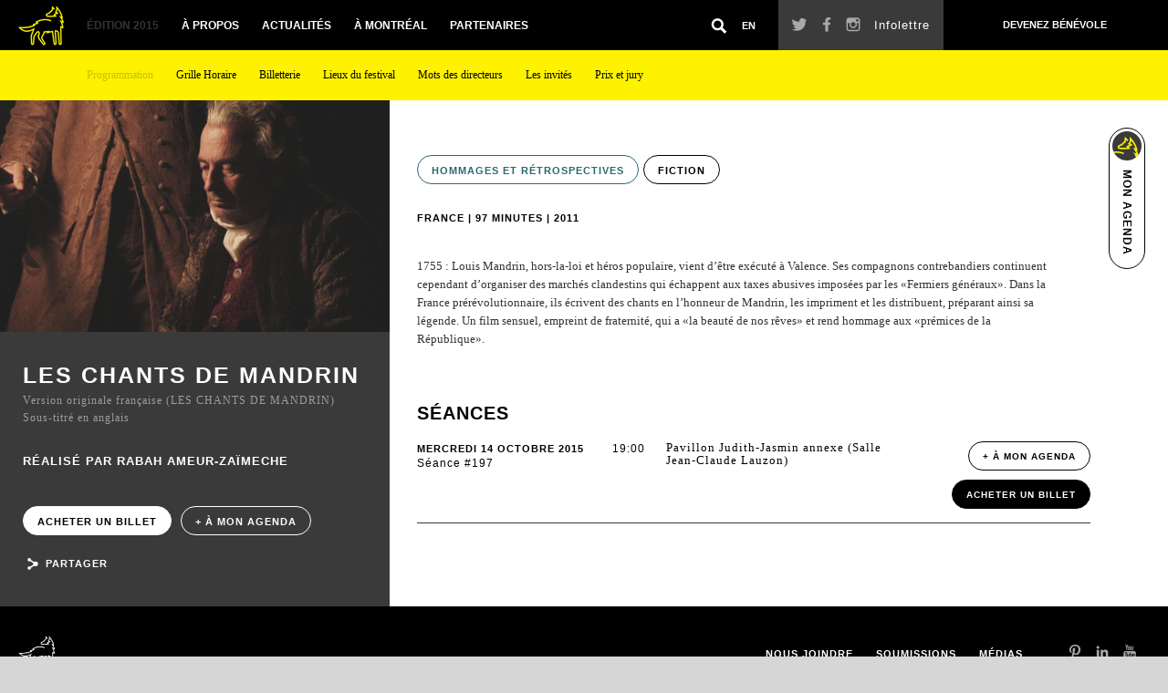

--- FILE ---
content_type: text/html; charset=UTF-8
request_url: https://2015.nouveaucinema.ca/fr/films/les-chants-de-mandrin
body_size: 4588
content:
<!DOCTYPE html>
<!--[if lt IE 7]>      <html class="no-js lt-ie10 lt-ie9 lt-ie8 lt-ie7" lang="fr"> <![endif]-->
<!--[if IE 7]>         <html class="no-js lt-ie10 lt-ie9 lt-ie8" lang="fr"> <![endif]-->
<!--[if IE 8]>         <html class="no-js lt-ie10 lt-ie9" lang="fr"> <![endif]-->
<!--[if IE 9]>         <html class="no-js lt-ie10" lang="fr"> <![endif]-->
<!--[if gt IE 9]><!--> <html class="no-js" lang="fr"> <!--<![endif]-->
    <head>
        <meta charset="utf-8">
        <meta http-equiv="X-UA-Compatible" content="IE=edge,chrome=1">
        <meta name="format-detection" content="telephone=no">
        <title>Festival du nouveau cinéma - LES CHANTS DE MANDRIN</title>
        <meta name="viewport" content="width=device-width, initial-scale=1, user-scalable=0">
        <meta name="theme-color" content="#000000">

        <title>Festival du nouveau cinéma - LES CHANTS DE MANDRIN</title>
        <meta name="keywords" content="" />
        <meta name="description=" content="">
        <meta name="robots" content="index,follow" />
        <meta name="language" content="fr">
        <meta property="og:url" content="http://2015.nouveaucinema.ca/fr/films/les-chants-de-mandrin" />
        <meta property="og:title" content="LES CHANTS DE MANDRIN" />
        <meta property="og:site_name" content="Festival du nouveau cinéma" />
        <meta property="og:description" content="" />

        <link rel="shortcut icon" type="image/x-icon" href="/favicon.ico" />
        <link rel="apple-touch-icon" href="/apple-touch-icon.jpg"/>
        <link rel="apple-touch-icon" sizes="57x57" href="/apple-touch-icon-57x57-precomposed.jpg" />
        <link rel="apple-touch-icon" sizes="72x72" href="/apple-touch-icon-72x72-precomposed.jpg" />
        <link rel="apple-touch-icon" sizes="114x114" href="/apple-touch-icon-114x114-precomposed.jpg" />
        <link rel="apple-touch-icon" sizes="144x144" href="/apple:cd -touch-icon-144x144-precomposed.jpg" />
        <link rel="apple-touch-icon-precomposed" href="/apple-touch-icon-precomposed.png"/>
        <link rel="icon" type="image/png" sizes="192x192" href="/android-icon.png">

        <link rel="stylesheet" type="text/css" href="/css/build.min.css" async>
        <script src="//use.typekit.net/foe7jcq.js" async></script>
        <script>try{Typekit.load();}catch(e){}</script>
        <!-- Google Analytics -->
        <script>
            (function(i,s,o,g,r,a,m){i['GoogleAnalyticsObject']=r;i[r]=i[r]||function(){
            (i[r].q=i[r].q||[]).push(arguments)},i[r].l=1*new Date();a=s.createElement(o),
            m=s.getElementsByTagName(o)[0];a.async=1;a.src=g;m.parentNode.insertBefore(a,m)
            })(window,document,'script','//www.google-analytics.com/analytics.js','ga');
            ga('create', 'UA-16067667-1', 'auto');
            ga('send', 'pageview');
        </script>
        <!-- End Google Analytics -->
    </head>
    <body id="bodyId_movie" data-template="movie" >
        <!--[if lt IE 7]>
            <p class="chromeframe">You are using an <strong>outdated</strong> browser. Please <a href="http://browsehappy.com/">upgrade your browser</a> or <a href="http://www.google.com/chromeframe/?redirect=true">activate Google Chrome Frame</a> to improve your experience.</p>
        <![endif]-->
        <div class="loader"></div>
        <div class="wrapper">
                        <header>
                <div class="navbar col-xs-12">
                    <div class="logo"><a href="/fr"></a></div>
                    <button type="button" class="navbar-toggle" data-toggle="collapse" data-target=".navbar-collapse">
                        <span class="icon-bar"></span>
                        <span class="icon-bar"></span>
                        <span class="icon-bar"></span>
                    </button>
                    <div class="menu col-md-8">
                        <div class="yellowBg"></div>
                        <nav class="navbar-collapse collapse">
                        <ul>
    <li class="active"><a href="/fr/films" class="active">Édition 2015<i class="icon-icon_arrow-bottom"></i></a>
    <ul>
        <li>
    <a class="active" href="/fr/films">Programmation</a>
</li>

<li>
    <a  href="/fr/grille-horaire">Grille Horaire</a>
</li>

<li>
    <a  href="/fr/billetterie">Billetterie</a>
</li>

<li>
    <a  href="/fr/lieux-du-festival">Lieux du festival</a>
</li>

<li>
    <a  href="/fr/mots-des-directeurs">Mots des directeurs</a>
</li>

<li ><a href="/fr/les-invites" >Les invités<i class="icon-icon_arrow-bottom"></i></a>
</li>

<li>
    <a  href="/fr/prix-et-jury">Prix et jury</a>
</li>


    </ul>
</li>

<li ><a href="/fr/vision-et-historique" >À propos<i class="icon-icon_arrow-bottom"></i></a>
    <ul>
        <li>
    <a  href="/fr/vision-et-historique">Vision et historique</a>
</li>

<li>
    <a  href="/fr/equipe">Notre équipe</a>
</li>

<li>
    <a  href="/fr/ecoresponsabilite">Écoresponsabilité</a>
</li>

<li>
    <a  href="/fr/archives">Archives</a>
<ul>
<li><a href="http://2014.nouveaucinema.ca" target="_blank">2014</a></li>
</ul>
</li>


    </ul>
</li>

<li><a  href="/fr/actualites">Actualités</a>
</li>

<li ><a href="/fr/se-deplacer" >À Montréal<i class="icon-icon_arrow-bottom"></i></a>
    <ul>
        <li>
    <a  href="/fr/se-deplacer">Se déplacer</a>
</li>

<li>
    <a  href="/fr/dormir">Dormir</a>
</li>

<li>
    <a  href="/fr/manger">Manger</a>
</li>

<li>
    <a  href="/fr/sortir">Sortir</a>
</li>

<li>
    <a  href="/fr/magasiner">Magasiner</a>
</li>


    </ul>
</li>

<li ><a href="/fr/partenaires" >Partenaires<i class="icon-icon_arrow-bottom"></i></a>
    <ul>
        <li>
    <a  href="/fr/partenaires">Nos partenaires</a>
</li>

<li>
    <a  href="/fr/amis-du-festival">Amis du festival</a>
</li>


    </ul>
</li>

</ul>
                       <div class="mobileOnly">
                            <div class="tools">
                                                                <a href="/fr/mon-agenda">
                                    <img src="/img/layout/agenda_32x32.jpg"/>
                                    <h6>Mon agenda</h6>
                                </a>
                                                                <div class="lang">
                                                                            <a href="/en/films/les-chants-de-mandrin">EN</a>
                                                                    </div>
                            </div>
                            <div class="share">
                                <a href="https://twitter.com/nouveaucinema" target="blank_" onclick="ga('send', 'event', 'Social', 'Click', 'Twitter');"><i class="icon-icon_twitter"></i></a>
                                <a href="https://www.facebook.com/nouveaucinema" target="blank_" onclick="ga('send', 'event', 'Social', 'Click', 'Facebook');"><i class="icon-icon_fb"></i></a>
                                <a href="https://i.instagram.com/nouveaucinema/" target="blank_" onclick="ga('send', 'event', 'Social', 'Click', 'Instagram');"><i class="icon-icon_instagram"></i></a>
                                <a href="https://www.pinterest.com/nouveaucinema/" target="blank_" onclick="ga('send', 'event', 'Social', 'Click', 'Pinterest');"><i class="icon-icon_pinterest"></i></a>
                                <a href="https://www.linkedin.com/grp/home?gid=4919855" target="blank_" onclick="ga('send', 'event', 'Social', 'Click', 'LinkedIn');"><i class="icon-icon_linkedin"></i></a>
                                <a href="https://www.youtube.com/user/Nouveaucinema" target="blank_" onclick="ga('send', 'event', 'Social', 'Click', 'Youtube');"><i class="icon-icon_youtube"></i></a>
                                <a class="newsletter" href="">Infolettre</a>
                            </div>
                        <div>
                        </nav>
                        <div class="switch">
                            <a href="" class="search"><i class="icon-icon_search"></i></a>
                                                            <a href="/en/films/les-chants-de-mandrin">EN</a>
                                                    </div>
                        <div class='searchBox'>
                            <form method="get" action="/fr/rechercher">
                                <input type="text" name="s" placeholder="Recherche par mot clés">
                            </form>
                        </div>
                    </div>
                    <div class="toolLinks col-md-4">
                        <div class="share">
                            <a href="https://twitter.com/nouveaucinema" target="blank_" onclick="ga('send', 'event', 'Social', 'Click', 'Twitter');"><i class="icon-icon_twitter"></i></a>
                            <a href="https://www.facebook.com/nouveaucinema" target="blank_" onclick="ga('send', 'event', 'Social', 'Click', 'Facebook');"><i class="icon-icon_fb"></i></a>
                            <a href="https://i.instagram.com/nouveaucinema/" target="blank_" onclick="ga('send', 'event', 'Social', 'Click', 'Instagram');"><i class="icon-icon_instagram"></i></a>
                            <a href="https://www.pinterest.com/nouveaucinema/" target="blank_" onclick="ga('send', 'event', 'Social', 'Click', 'Pinterest');"><i class="icon-icon_pinterest"></i></a>
                            <a href="https://www.linkedin.com/grp/home?gid=4919855" target="blank_" onclick="ga('send', 'event', 'Social', 'Click', 'LinkedIn');"><i class="icon-icon_linkedin"></i></a>
                            <a href="https://www.youtube.com/user/Nouveaucinema" target="blank_" onclick="ga('send', 'event', 'Social', 'Click', 'Youtube');"><i class="icon-icon_youtube"></i></a>
                            <a class="newsletter" href="">Infolettre</a>
                        </div>
                        <div class="submit">
    <a href="http://www.nouveaucinema.ca/fr/actualites/actualite/fr/joignez-vous-a-notre-equipe-de-benevoles" target="_blank">Devenez bénévole </a>
</div>

                    </div>
                </div>
            </header>
            <section class="movie">
    <div class="myAgenda">
    <a href="/fr/mon-agenda">
    		<img src="/img/layout/agenda_32x32.jpg">
			<h6>Mon agenda</h6>
	</a>
</div>
    <div class="patchMobile"></div>
    <div class="sidebar col-md-4 col-xs-12">
        <div class="fixeSidebar">
            <div class="thumb">
                                <img src="/img/generated/large_image/11989_Les_Chants_de_Mandrin_Jacques_Nolot_Copyright_Sarrazink.jpg" />
            </div>
            <div class="desc">
                <h1>LES CHANTS DE MANDRIN</h1>
                                <span>Version originale française (LES CHANTS DE MANDRIN)</span><br/><span>Sous-titré en anglais</span>
                                                <h3>Réalisé par 
                                                Rabah Ameur-Zaïmeche                                </h3>
                                <div class="button">
                    <a class="buy" href="">Acheter un billet</a>
                    <a class="add" href="">+ à mon agenda</a>
                    <div class="share" href="">
                        <i class="icon-icon_share"></i>
                        <span>Partager</span>
                        <a class="twitter" href="https://twitter.com/intent/tweet?text=A+l%27affiche+au+%23FNC2015+%3A+%22LES+CHANTS+DE+MANDRIN%22+via+%40nouveaucinema&url=http%3A%2F%2F2015.nouveaucinema.ca%2Ffr%2Ffilms%2Fles-chants-de-mandrin" onclick="ga('send', 'event', 'Oeuvres', 'Share_Twitter', 'LES CHANTS DE MANDRIN');"><i class="icon-icon_twitter"></i></a>
                        <a class="facebook" href="" onclick="ga('send', 'event', 'Oeuvres', 'Share_Facebook', 'LES CHANTS DE MANDRIN');"><i class="icon-icon_fb"></i></a>
                    </div>
                </div>
            </div>
        </div>
    </div>
    <div class="content col-md-8 col-xs-12">
            
    

        <div class="info">
        <div class="text col-lg-12 col-xs-12">
                <div class="moreInfo">
                                                                                <a href="/fr/films?category=HOMMAGES+ET+R%C3%89TROSPECTIVES" class="categ7">
                        HOMMAGES ET RÉTROSPECTIVES                                            </a>
                                                                                <a href="/fr/films?genre=fiction">
                        FICTION                    </a>
                                    </div>
                <div class="spec">
                                        <p>
FRANCE
 | 97 minutes | 2011</p>
                </div>
                <p>1755&nbsp;: Louis Mandrin, hors-la-loi et h&eacute;ros populaire, vient d&rsquo;&ecirc;tre ex&eacute;cut&eacute; &agrave; Valence.&nbsp;Ses compagnons contrebandiers continuent cependant d&rsquo;organiser des march&eacute;s clandestins qui &eacute;chappent aux taxes abusives impos&eacute;es par les &laquo;Fermiers g&eacute;n&eacute;raux&raquo;. Dans la France pr&eacute;r&eacute;volutionnaire, ils &eacute;crivent des chants en l&rsquo;honneur de Mandrin, les impriment et les distribuent, pr&eacute;parant ainsi sa l&eacute;gende. Un film sensuel, empreint de fraternit&eacute;, qui a &laquo;la beaut&eacute; de nos r&ecirc;ves&raquo; et rend hommage aux &laquo;pr&eacute;mices de la R&eacute;publique&raquo;.</p>
            </div>
                    </div>
        <div class="schedule col-xs-12">
            <h2>Séances</h2>
            <div class="table col-xs-12">
                                <div class="row">
                    <div class="seance">
                        <h4>mercredi 14 octobre 2015</h4>
<span>Séance #197 </span>
                    </div>
                    <div class="hour">19:00</div>
                    <div class="place">
                        <h5>Pavillon Judith-Jasmin annexe (Salle Jean-Claude Lauzon)</h5>
                    </div>
                    <div class="button">
                                                <a class="add "  rel="11989" href="/fr/mon-agenda?addToAgenda=film-5601a5532762441e148b4b4c-11989" onclick="ga('send', 'event', 'Agenda', 'Add', '197-CHANTS DE MANDRIN, LES');">
                            + à mon agenda
                        </a>
                        <a class="buy" target="_blank" href="https://nouveaucinema.ticketpro.ca/?lang=fr&aff=fnc#achat_PJJ14JD15" onclick="ga('send', 'event', 'Tickets', 'Click', '197-CHANTS DE MANDRIN, LES');">Acheter un billet</a>
                        <div class="clearfix"></div>
                        <span></span>
                    </div>
                </div>
                            </div>
        </div>
                        <div class="credit">
            <div class="realisator">
                <div class="left col-lg-4 col-sm-6 col-xs-12">
                                        <img src="/img/layout/realisateur_630x490.jpg" />
                                    </div>
                <div class="right col-lg-8 col-sm-6 col-xs-12">
                                        <div class="bio">
                        <h3>Rabah Ameur-Zaïmeche</h3>
                                                <p>Aucune biographie</a>
                                                                    </div>
                                    </div>
            </div>
            <div class="crew col-lg-12">
                                            </div>
        </div>
    </div>
</section>            <footer>
                <div class="left col-md-6 col-xs-12">
                                                                                                                                    <a href="http://www.quebecor.com/fr" target="_blank" onclick="ga('send', 'event', 'Partenaires', 'Click', 'Québécor')">
                                                                                    </a>                                                                                                                                            <img src="/uploads/image/louve.png">
                                                                                                                    </div>
                <div class="right col-md-6 col-xs-12">
                    <div class="share">
                        <a href="https://twitter.com/nouveaucinema" target="blank_" onclick="ga('send', 'event', 'Social', 'Click', 'Twitter');"><i class="icon-icon_twitter"></i></a>
                        <a href="https://www.facebook.com/nouveaucinema" target="blank_" onclick="ga('send', 'event', 'Social', 'Click', 'Facebook');"><i class="icon-icon_fb"></i></a>
                        <a href="https://i.instagram.com/nouveaucinema/" target="blank_" onclick="ga('send', 'event', 'Social', 'Click', 'Instagram');"><i class="icon-icon_instagram"></i></a>
                        <a href="https://www.pinterest.com/nouveaucinema/" target="blank_" onclick="ga('send', 'event', 'Social', 'Click', 'Pinterest');"><i class="icon-icon_pinterest"></i></a>
                        <a href="https://www.linkedin.com/grp/home?gid=4919855" target="blank_" onclick="ga('send', 'event', 'Social', 'Click', 'LinkedIn');"><i class="icon-icon_linkedin"></i></a>
                        <a href="https://www.youtube.com/user/Nouveaucinema" target="blank_" onclick="ga('send', 'event', 'Social', 'Click', 'Youtube');"><i class="icon-icon_youtube"></i></a>
                    </div>
                    <ul>
    <li><a href="/fr/medias" >Médias</a></li>

<li><a href="/fr/soumissions" >Soumissions</a></li>

<li><a href="/fr/nous-joindre" >Nous joindre</a></li>

</ul>
                </div>
            </footer>
        </div>
        <div class="windowNewsletter">
	<div class="bg"></div>
	<div class="btnClose"><span>x Fermer</span></div>
	<div class="content">
		<div class="title">
			<h3>Notre Infolettre</h3>
		</div>
		<form id="form_infolettre" action="/fr/infolettre/inscription" method="post">
			<h2>Restez connecté</h2>
			<p>Inscrivez-vous à notre infolettre pour suivre toute notre actualité et ne rien manquer du Festival à l&#39;année longue !</p>
			<div class='field'>
				<input type="text" name="firstName" placeholder="Prénom" />
				<span class="errorMessage">Veuillez renseigner ce champ</span>
				<span class="errorMessage">Prénom invalide</span>
			</div>
			<div class='field'>
				<input type="text" name="lastName" placeholder="Nom" />
				<span class="errorMessage">Veuillez renseigner ce champ</span>
				<span class="errorMessage">Nom invalide</span>
			</div>
			<div class='field'>
				<input type="text" name="email" placeholder="Votre courriel" />
				<span class="errorMessage">Veuillez renseigner ce champ</span>
				<span class="errorMessage">Adresse courriel invalide</span>
			</div>
			<a href="">Envoyer</a>
			<span class="confirmationMessage">Vous recevrez un courriel dans quelques minutes afin de confirmer votre inscription à l&#39;infolettre</span>
			<span class="alreadySignUp">Vous êtes déjà inscrit à notre infolettre</span>
		</form>
	</div>
</div>
        <script type="text/javascript" src="/js/build.min.js"></script>
    <script defer src="https://static.cloudflareinsights.com/beacon.min.js/vcd15cbe7772f49c399c6a5babf22c1241717689176015" integrity="sha512-ZpsOmlRQV6y907TI0dKBHq9Md29nnaEIPlkf84rnaERnq6zvWvPUqr2ft8M1aS28oN72PdrCzSjY4U6VaAw1EQ==" data-cf-beacon='{"version":"2024.11.0","token":"274a33a71dfb47569d038fe25e23fa6b","r":1,"server_timing":{"name":{"cfCacheStatus":true,"cfEdge":true,"cfExtPri":true,"cfL4":true,"cfOrigin":true,"cfSpeedBrain":true},"location_startswith":null}}' crossorigin="anonymous"></script>
</body>
</html>


--- FILE ---
content_type: text/css
request_url: https://2015.nouveaucinema.ca/css/build.min.css
body_size: 50446
content:
/*!
 * Bootstrap v3.3.2 (http://getbootstrap.com)
 * Copyright 2011-2015 Twitter, Inc.
 * Licensed under MIT (https://github.com/twbs/bootstrap/blob/master/LICENSE)
 */

/*!
 * Generated using the Bootstrap Customizer (http://getbootstrap.com/customize/?id=baf6f27de290d7b3857a)
 * Config saved to config.json and https://gist.github.com/baf6f27de290d7b3857a
 */.btn-default,.btn-primary,.btn-success,.btn-info,.btn-warning,.btn-danger{text-shadow:0 -1px 0 rgba(0,0,0,0.2);-webkit-box-shadow:inset 0 1px 0 rgba(255,255,255,0.15),0 1px 1px rgba(0,0,0,0.075);box-shadow:inset 0 1px 0 rgba(255,255,255,0.15),0 1px 1px rgba(0,0,0,0.075)}.btn-default:active,.btn-primary:active,.btn-success:active,.btn-info:active,.btn-warning:active,.btn-danger:active,.btn-default.active,.btn-primary.active,.btn-success.active,.btn-info.active,.btn-warning.active,.btn-danger.active{-webkit-box-shadow:inset 0 3px 5px rgba(0,0,0,0.125);box-shadow:inset 0 3px 5px rgba(0,0,0,0.125)}.btn-default .badge,.btn-primary .badge,.btn-success .badge,.btn-info .badge,.btn-warning .badge,.btn-danger .badge{text-shadow:none}.btn:active,.btn.active{background-image:none}.btn-default{background-image:-webkit-linear-gradient(top, #fff 0, #e0e0e0 100%);background-image:-o-linear-gradient(top, #fff 0, #e0e0e0 100%);background-image:-webkit-gradient(linear, left top, left bottom, color-stop(0, #fff), to(#e0e0e0));background-image:linear-gradient(to bottom, #fff 0, #e0e0e0 100%);filter:progid:DXImageTransform.Microsoft.gradient(startColorstr='#ffffffff', endColorstr='#ffe0e0e0', GradientType=0);filter:progid:DXImageTransform.Microsoft.gradient(enabled = false);background-repeat:repeat-x;border-color:#dbdbdb;text-shadow:0 1px 0 #fff;border-color:#ccc}.btn-default:hover,.btn-default:focus{background-color:#e0e0e0;background-position:0 -15px}.btn-default:active,.btn-default.active{background-color:#e0e0e0;border-color:#dbdbdb}.btn-default.disabled,.btn-default:disabled,.btn-default[disabled]{background-color:#e0e0e0;background-image:none}.btn-primary{background-image:-webkit-linear-gradient(top, #337ab7 0, #265a88 100%);background-image:-o-linear-gradient(top, #337ab7 0, #265a88 100%);background-image:-webkit-gradient(linear, left top, left bottom, color-stop(0, #337ab7), to(#265a88));background-image:linear-gradient(to bottom, #337ab7 0, #265a88 100%);filter:progid:DXImageTransform.Microsoft.gradient(startColorstr='#ff337ab7', endColorstr='#ff265a88', GradientType=0);filter:progid:DXImageTransform.Microsoft.gradient(enabled = false);background-repeat:repeat-x;border-color:#245580}.btn-primary:hover,.btn-primary:focus{background-color:#265a88;background-position:0 -15px}.btn-primary:active,.btn-primary.active{background-color:#265a88;border-color:#245580}.btn-primary.disabled,.btn-primary:disabled,.btn-primary[disabled]{background-color:#265a88;background-image:none}.btn-success{background-image:-webkit-linear-gradient(top, #5cb85c 0, #419641 100%);background-image:-o-linear-gradient(top, #5cb85c 0, #419641 100%);background-image:-webkit-gradient(linear, left top, left bottom, color-stop(0, #5cb85c), to(#419641));background-image:linear-gradient(to bottom, #5cb85c 0, #419641 100%);filter:progid:DXImageTransform.Microsoft.gradient(startColorstr='#ff5cb85c', endColorstr='#ff419641', GradientType=0);filter:progid:DXImageTransform.Microsoft.gradient(enabled = false);background-repeat:repeat-x;border-color:#3e8f3e}.btn-success:hover,.btn-success:focus{background-color:#419641;background-position:0 -15px}.btn-success:active,.btn-success.active{background-color:#419641;border-color:#3e8f3e}.btn-success.disabled,.btn-success:disabled,.btn-success[disabled]{background-color:#419641;background-image:none}.btn-info{background-image:-webkit-linear-gradient(top, #5bc0de 0, #2aabd2 100%);background-image:-o-linear-gradient(top, #5bc0de 0, #2aabd2 100%);background-image:-webkit-gradient(linear, left top, left bottom, color-stop(0, #5bc0de), to(#2aabd2));background-image:linear-gradient(to bottom, #5bc0de 0, #2aabd2 100%);filter:progid:DXImageTransform.Microsoft.gradient(startColorstr='#ff5bc0de', endColorstr='#ff2aabd2', GradientType=0);filter:progid:DXImageTransform.Microsoft.gradient(enabled = false);background-repeat:repeat-x;border-color:#28a4c9}.btn-info:hover,.btn-info:focus{background-color:#2aabd2;background-position:0 -15px}.btn-info:active,.btn-info.active{background-color:#2aabd2;border-color:#28a4c9}.btn-info.disabled,.btn-info:disabled,.btn-info[disabled]{background-color:#2aabd2;background-image:none}.btn-warning{background-image:-webkit-linear-gradient(top, #f0ad4e 0, #eb9316 100%);background-image:-o-linear-gradient(top, #f0ad4e 0, #eb9316 100%);background-image:-webkit-gradient(linear, left top, left bottom, color-stop(0, #f0ad4e), to(#eb9316));background-image:linear-gradient(to bottom, #f0ad4e 0, #eb9316 100%);filter:progid:DXImageTransform.Microsoft.gradient(startColorstr='#fff0ad4e', endColorstr='#ffeb9316', GradientType=0);filter:progid:DXImageTransform.Microsoft.gradient(enabled = false);background-repeat:repeat-x;border-color:#e38d13}.btn-warning:hover,.btn-warning:focus{background-color:#eb9316;background-position:0 -15px}.btn-warning:active,.btn-warning.active{background-color:#eb9316;border-color:#e38d13}.btn-warning.disabled,.btn-warning:disabled,.btn-warning[disabled]{background-color:#eb9316;background-image:none}.btn-danger{background-image:-webkit-linear-gradient(top, #d9534f 0, #c12e2a 100%);background-image:-o-linear-gradient(top, #d9534f 0, #c12e2a 100%);background-image:-webkit-gradient(linear, left top, left bottom, color-stop(0, #d9534f), to(#c12e2a));background-image:linear-gradient(to bottom, #d9534f 0, #c12e2a 100%);filter:progid:DXImageTransform.Microsoft.gradient(startColorstr='#ffd9534f', endColorstr='#ffc12e2a', GradientType=0);filter:progid:DXImageTransform.Microsoft.gradient(enabled = false);background-repeat:repeat-x;border-color:#b92c28}.btn-danger:hover,.btn-danger:focus{background-color:#c12e2a;background-position:0 -15px}.btn-danger:active,.btn-danger.active{background-color:#c12e2a;border-color:#b92c28}.btn-danger.disabled,.btn-danger:disabled,.btn-danger[disabled]{background-color:#c12e2a;background-image:none}.thumbnail,.img-thumbnail{-webkit-box-shadow:0 1px 2px rgba(0,0,0,0.075);box-shadow:0 1px 2px rgba(0,0,0,0.075)}.dropdown-menu>li>a:hover,.dropdown-menu>li>a:focus{background-image:-webkit-linear-gradient(top, #f5f5f5 0, #e8e8e8 100%);background-image:-o-linear-gradient(top, #f5f5f5 0, #e8e8e8 100%);background-image:-webkit-gradient(linear, left top, left bottom, color-stop(0, #f5f5f5), to(#e8e8e8));background-image:linear-gradient(to bottom, #f5f5f5 0, #e8e8e8 100%);background-repeat:repeat-x;filter:progid:DXImageTransform.Microsoft.gradient(startColorstr='#fff5f5f5', endColorstr='#ffe8e8e8', GradientType=0);background-color:#e8e8e8}.dropdown-menu>.active>a,.dropdown-menu>.active>a:hover,.dropdown-menu>.active>a:focus{background-image:-webkit-linear-gradient(top, #337ab7 0, #2e6da4 100%);background-image:-o-linear-gradient(top, #337ab7 0, #2e6da4 100%);background-image:-webkit-gradient(linear, left top, left bottom, color-stop(0, #337ab7), to(#2e6da4));background-image:linear-gradient(to bottom, #337ab7 0, #2e6da4 100%);background-repeat:repeat-x;filter:progid:DXImageTransform.Microsoft.gradient(startColorstr='#ff337ab7', endColorstr='#ff2e6da4', GradientType=0);background-color:#2e6da4}.navbar-default{background-image:-webkit-linear-gradient(top, #fff 0, #f8f8f8 100%);background-image:-o-linear-gradient(top, #fff 0, #f8f8f8 100%);background-image:-webkit-gradient(linear, left top, left bottom, color-stop(0, #fff), to(#f8f8f8));background-image:linear-gradient(to bottom, #fff 0, #f8f8f8 100%);background-repeat:repeat-x;filter:progid:DXImageTransform.Microsoft.gradient(startColorstr='#ffffffff', endColorstr='#fff8f8f8', GradientType=0);filter:progid:DXImageTransform.Microsoft.gradient(enabled = false);border-radius:4px;-webkit-box-shadow:inset 0 1px 0 rgba(255,255,255,0.15),0 1px 5px rgba(0,0,0,0.075);box-shadow:inset 0 1px 0 rgba(255,255,255,0.15),0 1px 5px rgba(0,0,0,0.075)}.navbar-default .navbar-nav>.open>a,.navbar-default .navbar-nav>.active>a{background-image:-webkit-linear-gradient(top, #dbdbdb 0, #e2e2e2 100%);background-image:-o-linear-gradient(top, #dbdbdb 0, #e2e2e2 100%);background-image:-webkit-gradient(linear, left top, left bottom, color-stop(0, #dbdbdb), to(#e2e2e2));background-image:linear-gradient(to bottom, #dbdbdb 0, #e2e2e2 100%);background-repeat:repeat-x;filter:progid:DXImageTransform.Microsoft.gradient(startColorstr='#ffdbdbdb', endColorstr='#ffe2e2e2', GradientType=0);-webkit-box-shadow:inset 0 3px 9px rgba(0,0,0,0.075);box-shadow:inset 0 3px 9px rgba(0,0,0,0.075)}.navbar-brand,.navbar-nav>li>a{text-shadow:0 1px 0 rgba(255,255,255,0.25)}.navbar-inverse{background-image:-webkit-linear-gradient(top, #3c3c3c 0, #222 100%);background-image:-o-linear-gradient(top, #3c3c3c 0, #222 100%);background-image:-webkit-gradient(linear, left top, left bottom, color-stop(0, #3c3c3c), to(#222));background-image:linear-gradient(to bottom, #3c3c3c 0, #222 100%);background-repeat:repeat-x;filter:progid:DXImageTransform.Microsoft.gradient(startColorstr='#ff3c3c3c', endColorstr='#ff222222', GradientType=0);filter:progid:DXImageTransform.Microsoft.gradient(enabled = false)}.navbar-inverse .navbar-nav>.open>a,.navbar-inverse .navbar-nav>.active>a{background-image:-webkit-linear-gradient(top, #080808 0, #0f0f0f 100%);background-image:-o-linear-gradient(top, #080808 0, #0f0f0f 100%);background-image:-webkit-gradient(linear, left top, left bottom, color-stop(0, #080808), to(#0f0f0f));background-image:linear-gradient(to bottom, #080808 0, #0f0f0f 100%);background-repeat:repeat-x;filter:progid:DXImageTransform.Microsoft.gradient(startColorstr='#ff080808', endColorstr='#ff0f0f0f', GradientType=0);-webkit-box-shadow:inset 0 3px 9px rgba(0,0,0,0.25);box-shadow:inset 0 3px 9px rgba(0,0,0,0.25)}.navbar-inverse .navbar-brand,.navbar-inverse .navbar-nav>li>a{text-shadow:0 -1px 0 rgba(0,0,0,0.25)}.navbar-static-top,.navbar-fixed-top,.navbar-fixed-bottom{border-radius:0}@media (max-width:767px){.navbar .navbar-nav .open .dropdown-menu>.active>a,.navbar .navbar-nav .open .dropdown-menu>.active>a:hover,.navbar .navbar-nav .open .dropdown-menu>.active>a:focus{color:#fff;background-image:-webkit-linear-gradient(top, #337ab7 0, #2e6da4 100%);background-image:-o-linear-gradient(top, #337ab7 0, #2e6da4 100%);background-image:-webkit-gradient(linear, left top, left bottom, color-stop(0, #337ab7), to(#2e6da4));background-image:linear-gradient(to bottom, #337ab7 0, #2e6da4 100%);background-repeat:repeat-x;filter:progid:DXImageTransform.Microsoft.gradient(startColorstr='#ff337ab7', endColorstr='#ff2e6da4', GradientType=0)}}.alert{text-shadow:0 1px 0 rgba(255,255,255,0.2);-webkit-box-shadow:inset 0 1px 0 rgba(255,255,255,0.25),0 1px 2px rgba(0,0,0,0.05);box-shadow:inset 0 1px 0 rgba(255,255,255,0.25),0 1px 2px rgba(0,0,0,0.05)}.alert-success{background-image:-webkit-linear-gradient(top, #dff0d8 0, #c8e5bc 100%);background-image:-o-linear-gradient(top, #dff0d8 0, #c8e5bc 100%);background-image:-webkit-gradient(linear, left top, left bottom, color-stop(0, #dff0d8), to(#c8e5bc));background-image:linear-gradient(to bottom, #dff0d8 0, #c8e5bc 100%);background-repeat:repeat-x;filter:progid:DXImageTransform.Microsoft.gradient(startColorstr='#ffdff0d8', endColorstr='#ffc8e5bc', GradientType=0);border-color:#b2dba1}.alert-info{background-image:-webkit-linear-gradient(top, #d9edf7 0, #b9def0 100%);background-image:-o-linear-gradient(top, #d9edf7 0, #b9def0 100%);background-image:-webkit-gradient(linear, left top, left bottom, color-stop(0, #d9edf7), to(#b9def0));background-image:linear-gradient(to bottom, #d9edf7 0, #b9def0 100%);background-repeat:repeat-x;filter:progid:DXImageTransform.Microsoft.gradient(startColorstr='#ffd9edf7', endColorstr='#ffb9def0', GradientType=0);border-color:#9acfea}.alert-warning{background-image:-webkit-linear-gradient(top, #fcf8e3 0, #f8efc0 100%);background-image:-o-linear-gradient(top, #fcf8e3 0, #f8efc0 100%);background-image:-webkit-gradient(linear, left top, left bottom, color-stop(0, #fcf8e3), to(#f8efc0));background-image:linear-gradient(to bottom, #fcf8e3 0, #f8efc0 100%);background-repeat:repeat-x;filter:progid:DXImageTransform.Microsoft.gradient(startColorstr='#fffcf8e3', endColorstr='#fff8efc0', GradientType=0);border-color:#f5e79e}.alert-danger{background-image:-webkit-linear-gradient(top, #f2dede 0, #e7c3c3 100%);background-image:-o-linear-gradient(top, #f2dede 0, #e7c3c3 100%);background-image:-webkit-gradient(linear, left top, left bottom, color-stop(0, #f2dede), to(#e7c3c3));background-image:linear-gradient(to bottom, #f2dede 0, #e7c3c3 100%);background-repeat:repeat-x;filter:progid:DXImageTransform.Microsoft.gradient(startColorstr='#fff2dede', endColorstr='#ffe7c3c3', GradientType=0);border-color:#dca7a7}.progress{background-image:-webkit-linear-gradient(top, #ebebeb 0, #f5f5f5 100%);background-image:-o-linear-gradient(top, #ebebeb 0, #f5f5f5 100%);background-image:-webkit-gradient(linear, left top, left bottom, color-stop(0, #ebebeb), to(#f5f5f5));background-image:linear-gradient(to bottom, #ebebeb 0, #f5f5f5 100%);background-repeat:repeat-x;filter:progid:DXImageTransform.Microsoft.gradient(startColorstr='#ffebebeb', endColorstr='#fff5f5f5', GradientType=0)}.progress-bar{background-image:-webkit-linear-gradient(top, #337ab7 0, #286090 100%);background-image:-o-linear-gradient(top, #337ab7 0, #286090 100%);background-image:-webkit-gradient(linear, left top, left bottom, color-stop(0, #337ab7), to(#286090));background-image:linear-gradient(to bottom, #337ab7 0, #286090 100%);background-repeat:repeat-x;filter:progid:DXImageTransform.Microsoft.gradient(startColorstr='#ff337ab7', endColorstr='#ff286090', GradientType=0)}.progress-bar-success{background-image:-webkit-linear-gradient(top, #5cb85c 0, #449d44 100%);background-image:-o-linear-gradient(top, #5cb85c 0, #449d44 100%);background-image:-webkit-gradient(linear, left top, left bottom, color-stop(0, #5cb85c), to(#449d44));background-image:linear-gradient(to bottom, #5cb85c 0, #449d44 100%);background-repeat:repeat-x;filter:progid:DXImageTransform.Microsoft.gradient(startColorstr='#ff5cb85c', endColorstr='#ff449d44', GradientType=0)}.progress-bar-info{background-image:-webkit-linear-gradient(top, #5bc0de 0, #31b0d5 100%);background-image:-o-linear-gradient(top, #5bc0de 0, #31b0d5 100%);background-image:-webkit-gradient(linear, left top, left bottom, color-stop(0, #5bc0de), to(#31b0d5));background-image:linear-gradient(to bottom, #5bc0de 0, #31b0d5 100%);background-repeat:repeat-x;filter:progid:DXImageTransform.Microsoft.gradient(startColorstr='#ff5bc0de', endColorstr='#ff31b0d5', GradientType=0)}.progress-bar-warning{background-image:-webkit-linear-gradient(top, #f0ad4e 0, #ec971f 100%);background-image:-o-linear-gradient(top, #f0ad4e 0, #ec971f 100%);background-image:-webkit-gradient(linear, left top, left bottom, color-stop(0, #f0ad4e), to(#ec971f));background-image:linear-gradient(to bottom, #f0ad4e 0, #ec971f 100%);background-repeat:repeat-x;filter:progid:DXImageTransform.Microsoft.gradient(startColorstr='#fff0ad4e', endColorstr='#ffec971f', GradientType=0)}.progress-bar-danger{background-image:-webkit-linear-gradient(top, #d9534f 0, #c9302c 100%);background-image:-o-linear-gradient(top, #d9534f 0, #c9302c 100%);background-image:-webkit-gradient(linear, left top, left bottom, color-stop(0, #d9534f), to(#c9302c));background-image:linear-gradient(to bottom, #d9534f 0, #c9302c 100%);background-repeat:repeat-x;filter:progid:DXImageTransform.Microsoft.gradient(startColorstr='#ffd9534f', endColorstr='#ffc9302c', GradientType=0)}.progress-bar-striped{background-image:-webkit-linear-gradient(45deg, rgba(255,255,255,0.15) 25%, transparent 25%, transparent 50%, rgba(255,255,255,0.15) 50%, rgba(255,255,255,0.15) 75%, transparent 75%, transparent);background-image:-o-linear-gradient(45deg, rgba(255,255,255,0.15) 25%, transparent 25%, transparent 50%, rgba(255,255,255,0.15) 50%, rgba(255,255,255,0.15) 75%, transparent 75%, transparent);background-image:linear-gradient(45deg, rgba(255,255,255,0.15) 25%, transparent 25%, transparent 50%, rgba(255,255,255,0.15) 50%, rgba(255,255,255,0.15) 75%, transparent 75%, transparent)}.list-group{border-radius:4px;-webkit-box-shadow:0 1px 2px rgba(0,0,0,0.075);box-shadow:0 1px 2px rgba(0,0,0,0.075)}.list-group-item.active,.list-group-item.active:hover,.list-group-item.active:focus{text-shadow:0 -1px 0 #286090;background-image:-webkit-linear-gradient(top, #337ab7 0, #2b669a 100%);background-image:-o-linear-gradient(top, #337ab7 0, #2b669a 100%);background-image:-webkit-gradient(linear, left top, left bottom, color-stop(0, #337ab7), to(#2b669a));background-image:linear-gradient(to bottom, #337ab7 0, #2b669a 100%);background-repeat:repeat-x;filter:progid:DXImageTransform.Microsoft.gradient(startColorstr='#ff337ab7', endColorstr='#ff2b669a', GradientType=0);border-color:#2b669a}.list-group-item.active .badge,.list-group-item.active:hover .badge,.list-group-item.active:focus .badge{text-shadow:none}.panel{-webkit-box-shadow:0 1px 2px rgba(0,0,0,0.05);box-shadow:0 1px 2px rgba(0,0,0,0.05)}.panel-default>.panel-heading{background-image:-webkit-linear-gradient(top, #f5f5f5 0, #e8e8e8 100%);background-image:-o-linear-gradient(top, #f5f5f5 0, #e8e8e8 100%);background-image:-webkit-gradient(linear, left top, left bottom, color-stop(0, #f5f5f5), to(#e8e8e8));background-image:linear-gradient(to bottom, #f5f5f5 0, #e8e8e8 100%);background-repeat:repeat-x;filter:progid:DXImageTransform.Microsoft.gradient(startColorstr='#fff5f5f5', endColorstr='#ffe8e8e8', GradientType=0)}.panel-primary>.panel-heading{background-image:-webkit-linear-gradient(top, #337ab7 0, #2e6da4 100%);background-image:-o-linear-gradient(top, #337ab7 0, #2e6da4 100%);background-image:-webkit-gradient(linear, left top, left bottom, color-stop(0, #337ab7), to(#2e6da4));background-image:linear-gradient(to bottom, #337ab7 0, #2e6da4 100%);background-repeat:repeat-x;filter:progid:DXImageTransform.Microsoft.gradient(startColorstr='#ff337ab7', endColorstr='#ff2e6da4', GradientType=0)}.panel-success>.panel-heading{background-image:-webkit-linear-gradient(top, #dff0d8 0, #d0e9c6 100%);background-image:-o-linear-gradient(top, #dff0d8 0, #d0e9c6 100%);background-image:-webkit-gradient(linear, left top, left bottom, color-stop(0, #dff0d8), to(#d0e9c6));background-image:linear-gradient(to bottom, #dff0d8 0, #d0e9c6 100%);background-repeat:repeat-x;filter:progid:DXImageTransform.Microsoft.gradient(startColorstr='#ffdff0d8', endColorstr='#ffd0e9c6', GradientType=0)}.panel-info>.panel-heading{background-image:-webkit-linear-gradient(top, #d9edf7 0, #c4e3f3 100%);background-image:-o-linear-gradient(top, #d9edf7 0, #c4e3f3 100%);background-image:-webkit-gradient(linear, left top, left bottom, color-stop(0, #d9edf7), to(#c4e3f3));background-image:linear-gradient(to bottom, #d9edf7 0, #c4e3f3 100%);background-repeat:repeat-x;filter:progid:DXImageTransform.Microsoft.gradient(startColorstr='#ffd9edf7', endColorstr='#ffc4e3f3', GradientType=0)}.panel-warning>.panel-heading{background-image:-webkit-linear-gradient(top, #fcf8e3 0, #faf2cc 100%);background-image:-o-linear-gradient(top, #fcf8e3 0, #faf2cc 100%);background-image:-webkit-gradient(linear, left top, left bottom, color-stop(0, #fcf8e3), to(#faf2cc));background-image:linear-gradient(to bottom, #fcf8e3 0, #faf2cc 100%);background-repeat:repeat-x;filter:progid:DXImageTransform.Microsoft.gradient(startColorstr='#fffcf8e3', endColorstr='#fffaf2cc', GradientType=0)}.panel-danger>.panel-heading{background-image:-webkit-linear-gradient(top, #f2dede 0, #ebcccc 100%);background-image:-o-linear-gradient(top, #f2dede 0, #ebcccc 100%);background-image:-webkit-gradient(linear, left top, left bottom, color-stop(0, #f2dede), to(#ebcccc));background-image:linear-gradient(to bottom, #f2dede 0, #ebcccc 100%);background-repeat:repeat-x;filter:progid:DXImageTransform.Microsoft.gradient(startColorstr='#fff2dede', endColorstr='#ffebcccc', GradientType=0)}.well{background-image:-webkit-linear-gradient(top, #e8e8e8 0, #f5f5f5 100%);background-image:-o-linear-gradient(top, #e8e8e8 0, #f5f5f5 100%);background-image:-webkit-gradient(linear, left top, left bottom, color-stop(0, #e8e8e8), to(#f5f5f5));background-image:linear-gradient(to bottom, #e8e8e8 0, #f5f5f5 100%);background-repeat:repeat-x;filter:progid:DXImageTransform.Microsoft.gradient(startColorstr='#ffe8e8e8', endColorstr='#fff5f5f5', GradientType=0);border-color:#dcdcdc;-webkit-box-shadow:inset 0 1px 3px rgba(0,0,0,0.05),0 1px 0 rgba(255,255,255,0.1);box-shadow:inset 0 1px 3px rgba(0,0,0,0.05),0 1px 0 rgba(255,255,255,0.1)}/*!
 * Bootstrap v3.3.2 (http://getbootstrap.com)
 * Copyright 2011-2015 Twitter, Inc.
 * Licensed under MIT (https://github.com/twbs/bootstrap/blob/master/LICENSE)
 */

/*!
 * Generated using the Bootstrap Customizer (http://getbootstrap.com/customize/?id=baf6f27de290d7b3857a)
 * Config saved to config.json and https://gist.github.com/baf6f27de290d7b3857a
 *//*! normalize.css v3.0.2 | MIT License | git.io/normalize */html{font-family:sans-serif;-ms-text-size-adjust:100%;-webkit-text-size-adjust:100%}body{margin:0}article,aside,details,figcaption,figure,footer,header,hgroup,main,menu,nav,section,summary{display:block}audio,canvas,progress,video{display:inline-block;vertical-align:baseline}audio:not([controls]){display:none;height:0}[hidden],template{display:none}a{background-color:transparent}a:active,a:hover{outline:0}abbr[title]{border-bottom:1px dotted}b,strong{font-weight:bold}dfn{font-style:italic}h1{font-size:2em;margin:0.67em 0}mark{background:#ff0;color:#000}small{font-size:80%}sub,sup{font-size:75%;line-height:0;position:relative;vertical-align:baseline}sup{top:-0.5em}sub{bottom:-0.25em}img{border:0}svg:not(:root){overflow:hidden}figure{margin:1em 40px}hr{-moz-box-sizing:content-box;-webkit-box-sizing:content-box;box-sizing:content-box;height:0}pre{overflow:auto}code,kbd,pre,samp{font-family:monospace, monospace;font-size:1em}button,input,optgroup,select,textarea{color:inherit;font:inherit;margin:0}button{overflow:visible}button,select{text-transform:none}button,html input[type="button"],input[type="reset"],input[type="submit"]{-webkit-appearance:button;cursor:pointer}button[disabled],html input[disabled]{cursor:default}button::-moz-focus-inner,input::-moz-focus-inner{border:0;padding:0}input{line-height:normal}input[type="checkbox"],input[type="radio"]{-webkit-box-sizing:border-box;-moz-box-sizing:border-box;box-sizing:border-box;padding:0}input[type="number"]::-webkit-inner-spin-button,input[type="number"]::-webkit-outer-spin-button{height:auto}input[type="search"]{-webkit-appearance:textfield;-moz-box-sizing:content-box;-webkit-box-sizing:content-box;box-sizing:content-box}input[type="search"]::-webkit-search-cancel-button,input[type="search"]::-webkit-search-decoration{-webkit-appearance:none}fieldset{border:1px solid #c0c0c0;margin:0 2px;padding:0.35em 0.625em 0.75em}legend{border:0;padding:0}textarea{overflow:auto}optgroup{font-weight:bold}table{border-collapse:collapse;border-spacing:0}td,th{padding:0}*{-webkit-box-sizing:border-box;-moz-box-sizing:border-box;box-sizing:border-box}*:before,*:after{-webkit-box-sizing:border-box;-moz-box-sizing:border-box;box-sizing:border-box}html{font-size:10px;-webkit-tap-highlight-color:rgba(0,0,0,0)}body{font-family:"Helvetica Neue",Helvetica,Arial,sans-serif;font-size:14px;line-height:1.42857143;color:#333;background-color:#fff}input,button,select,textarea{font-family:inherit;font-size:inherit;line-height:inherit}a{color:#337ab7;text-decoration:none}a:hover,a:focus{color:#23527c;text-decoration:underline}a:focus{outline:thin dotted;outline:5px auto -webkit-focus-ring-color;outline-offset:-2px}figure{margin:0}img{vertical-align:middle}.img-responsive{display:block;max-width:100%;height:auto}.img-rounded{border-radius:6px}.img-thumbnail{padding:4px;line-height:1.42857143;background-color:#fff;border:1px solid #ddd;border-radius:4px;-webkit-transition:all .2s ease-in-out;-o-transition:all .2s ease-in-out;transition:all .2s ease-in-out;display:inline-block;max-width:100%;height:auto}.img-circle{border-radius:50%}hr{margin-top:20px;margin-bottom:20px;border:0;border-top:1px solid #eee}.sr-only{position:absolute;width:1px;height:1px;margin:-1px;padding:0;overflow:hidden;clip:rect(0, 0, 0, 0);border:0}.sr-only-focusable:active,.sr-only-focusable:focus{position:static;width:auto;height:auto;margin:0;overflow:visible;clip:auto}h1,h2,h3,h4,h5,h6,.h1,.h2,.h3,.h4,.h5,.h6{font-family:inherit;font-weight:500;line-height:1.1;color:inherit}h1 small,h2 small,h3 small,h4 small,h5 small,h6 small,.h1 small,.h2 small,.h3 small,.h4 small,.h5 small,.h6 small,h1 .small,h2 .small,h3 .small,h4 .small,h5 .small,h6 .small,.h1 .small,.h2 .small,.h3 .small,.h4 .small,.h5 .small,.h6 .small{font-weight:normal;line-height:1;color:#777}h1,.h1,h2,.h2,h3,.h3{margin-top:20px;margin-bottom:10px}h1 small,.h1 small,h2 small,.h2 small,h3 small,.h3 small,h1 .small,.h1 .small,h2 .small,.h2 .small,h3 .small,.h3 .small{font-size:65%}h4,.h4,h5,.h5,h6,.h6{margin-top:10px;margin-bottom:10px}h4 small,.h4 small,h5 small,.h5 small,h6 small,.h6 small,h4 .small,.h4 .small,h5 .small,.h5 .small,h6 .small,.h6 .small{font-size:75%}h1,.h1{font-size:36px}h2,.h2{font-size:30px}h3,.h3{font-size:24px}h4,.h4{font-size:18px}h5,.h5{font-size:14px}h6,.h6{font-size:12px}p{margin:0 0 10px}.lead{margin-bottom:20px;font-size:16px;font-weight:300;line-height:1.4}@media (min-width:768px){.lead{font-size:21px}}small,.small{font-size:85%}mark,.mark{background-color:#fcf8e3;padding:.2em}.text-left{text-align:left}.text-right{text-align:right}.text-center{text-align:center}.text-justify{text-align:justify}.text-nowrap{white-space:nowrap}.text-lowercase{text-transform:lowercase}.text-uppercase{text-transform:uppercase}.text-capitalize{text-transform:capitalize}.text-muted{color:#777}.text-primary{color:#337ab7}a.text-primary:hover{color:#286090}.text-success{color:#3c763d}a.text-success:hover{color:#2b542c}.text-info{color:#31708f}a.text-info:hover{color:#245269}.text-warning{color:#8a6d3b}a.text-warning:hover{color:#66512c}.text-danger{color:#a94442}a.text-danger:hover{color:#843534}.bg-primary{color:#fff;background-color:#337ab7}a.bg-primary:hover{background-color:#286090}.bg-success{background-color:#dff0d8}a.bg-success:hover{background-color:#c1e2b3}.bg-info{background-color:#d9edf7}a.bg-info:hover{background-color:#afd9ee}.bg-warning{background-color:#fcf8e3}a.bg-warning:hover{background-color:#f7ecb5}.bg-danger{background-color:#f2dede}a.bg-danger:hover{background-color:#e4b9b9}.page-header{padding-bottom:9px;margin:40px 0 20px;border-bottom:1px solid #eee}ul,ol{margin-top:0;margin-bottom:10px}ul ul,ol ul,ul ol,ol ol{margin-bottom:0}.list-unstyled{padding-left:0;list-style:none}.list-inline{padding-left:0;list-style:none;margin-left:-5px}.list-inline>li{display:inline-block;padding-left:5px;padding-right:5px}dl{margin-top:0;margin-bottom:20px}dt,dd{line-height:1.42857143}dt{font-weight:bold}dd{margin-left:0}@media (min-width:768px){.dl-horizontal dt{float:left;width:160px;clear:left;text-align:right;overflow:hidden;text-overflow:ellipsis;white-space:nowrap}.dl-horizontal dd{margin-left:180px}}abbr[title],abbr[data-original-title]{cursor:help;border-bottom:1px dotted #777}.initialism{font-size:90%;text-transform:uppercase}blockquote{padding:10px 20px;margin:0 0 20px;font-size:17.5px;border-left:5px solid #eee}blockquote p:last-child,blockquote ul:last-child,blockquote ol:last-child{margin-bottom:0}blockquote footer,blockquote small,blockquote .small{display:block;font-size:80%;line-height:1.42857143;color:#777}blockquote footer:before,blockquote small:before,blockquote .small:before{content:'\2014 \00A0'}.blockquote-reverse,blockquote.pull-right{padding-right:15px;padding-left:0;border-right:5px solid #eee;border-left:0;text-align:right}.blockquote-reverse footer:before,blockquote.pull-right footer:before,.blockquote-reverse small:before,blockquote.pull-right small:before,.blockquote-reverse .small:before,blockquote.pull-right .small:before{content:''}.blockquote-reverse footer:after,blockquote.pull-right footer:after,.blockquote-reverse small:after,blockquote.pull-right small:after,.blockquote-reverse .small:after,blockquote.pull-right .small:after{content:'\00A0 \2014'}address{margin-bottom:20px;font-style:normal;line-height:1.42857143}code,kbd,pre,samp{font-family:Menlo,Monaco,Consolas,"Courier New",monospace}code{padding:2px 4px;font-size:90%;color:#c7254e;background-color:#f9f2f4;border-radius:4px}kbd{padding:2px 4px;font-size:90%;color:#fff;background-color:#333;border-radius:3px;-webkit-box-shadow:inset 0 -1px 0 rgba(0,0,0,0.25);box-shadow:inset 0 -1px 0 rgba(0,0,0,0.25)}kbd kbd{padding:0;font-size:100%;font-weight:bold;-webkit-box-shadow:none;box-shadow:none}pre{display:block;padding:9.5px;margin:0 0 10px;font-size:13px;line-height:1.42857143;word-break:break-all;word-wrap:break-word;color:#333;background-color:#f5f5f5;border:1px solid #ccc;border-radius:4px}pre code{padding:0;font-size:inherit;color:inherit;white-space:pre-wrap;background-color:transparent;border-radius:0}.pre-scrollable{max-height:340px;overflow-y:scroll}.container{margin-right:auto;margin-left:auto;padding-left:15px;padding-right:15px}@media (min-width:768px){.container{width:750px}}@media (min-width:1024px){.container{width:970px}}@media (min-width:1440px){.container{width:1170px}}.container-fluid{margin-right:auto;margin-left:auto;padding-left:15px;padding-right:15px}.row{margin-left:-15px;margin-right:-15px}.col-xs-1, .col-sm-1, .col-md-1, .col-lg-1, .col-xs-2, .col-sm-2, .col-md-2, .col-lg-2, .col-xs-3, .col-sm-3, .col-md-3, .col-lg-3, .col-xs-4, .col-sm-4, .col-md-4, .col-lg-4, .col-xs-5, .col-sm-5, .col-md-5, .col-lg-5, .col-xs-6, .col-sm-6, .col-md-6, .col-lg-6, .col-xs-7, .col-sm-7, .col-md-7, .col-lg-7, .col-xs-8, .col-sm-8, .col-md-8, .col-lg-8, .col-xs-9, .col-sm-9, .col-md-9, .col-lg-9, .col-xs-10, .col-sm-10, .col-md-10, .col-lg-10, .col-xs-11, .col-sm-11, .col-md-11, .col-lg-11, .col-xs-12, .col-sm-12, .col-md-12, .col-lg-12{position:relative;min-height:1px;padding-left:15px;padding-right:15px}.col-xs-1, .col-xs-2, .col-xs-3, .col-xs-4, .col-xs-5, .col-xs-6, .col-xs-7, .col-xs-8, .col-xs-9, .col-xs-10, .col-xs-11, .col-xs-12{float:left}.col-xs-12{width:100%}.col-xs-11{width:91.66666667%}.col-xs-10{width:83.33333333%}.col-xs-9{width:75%}.col-xs-8{width:66.66666667%}.col-xs-7{width:58.33333333%}.col-xs-6{width:50%}.col-xs-5{width:41.66666667%}.col-xs-4{width:33.33333333%}.col-xs-3{width:25%}.col-xs-2{width:16.66666667%}.col-xs-1{width:8.33333333%}.col-xs-pull-12{right:100%}.col-xs-pull-11{right:91.66666667%}.col-xs-pull-10{right:83.33333333%}.col-xs-pull-9{right:75%}.col-xs-pull-8{right:66.66666667%}.col-xs-pull-7{right:58.33333333%}.col-xs-pull-6{right:50%}.col-xs-pull-5{right:41.66666667%}.col-xs-pull-4{right:33.33333333%}.col-xs-pull-3{right:25%}.col-xs-pull-2{right:16.66666667%}.col-xs-pull-1{right:8.33333333%}.col-xs-pull-0{right:auto}.col-xs-push-12{left:100%}.col-xs-push-11{left:91.66666667%}.col-xs-push-10{left:83.33333333%}.col-xs-push-9{left:75%}.col-xs-push-8{left:66.66666667%}.col-xs-push-7{left:58.33333333%}.col-xs-push-6{left:50%}.col-xs-push-5{left:41.66666667%}.col-xs-push-4{left:33.33333333%}.col-xs-push-3{left:25%}.col-xs-push-2{left:16.66666667%}.col-xs-push-1{left:8.33333333%}.col-xs-push-0{left:auto}.col-xs-offset-12{margin-left:100%}.col-xs-offset-11{margin-left:91.66666667%}.col-xs-offset-10{margin-left:83.33333333%}.col-xs-offset-9{margin-left:75%}.col-xs-offset-8{margin-left:66.66666667%}.col-xs-offset-7{margin-left:58.33333333%}.col-xs-offset-6{margin-left:50%}.col-xs-offset-5{margin-left:41.66666667%}.col-xs-offset-4{margin-left:33.33333333%}.col-xs-offset-3{margin-left:25%}.col-xs-offset-2{margin-left:16.66666667%}.col-xs-offset-1{margin-left:8.33333333%}.col-xs-offset-0{margin-left:0}@media (min-width:768px){.col-sm-1, .col-sm-2, .col-sm-3, .col-sm-4, .col-sm-5, .col-sm-6, .col-sm-7, .col-sm-8, .col-sm-9, .col-sm-10, .col-sm-11, .col-sm-12{float:left}.col-sm-12{width:100%}.col-sm-11{width:91.66666667%}.col-sm-10{width:83.33333333%}.col-sm-9{width:75%}.col-sm-8{width:66.66666667%}.col-sm-7{width:58.33333333%}.col-sm-6{width:50%}.col-sm-5{width:41.66666667%}.col-sm-4{width:33.33333333%}.col-sm-3{width:25%}.col-sm-2{width:16.66666667%}.col-sm-1{width:8.33333333%}.col-sm-pull-12{right:100%}.col-sm-pull-11{right:91.66666667%}.col-sm-pull-10{right:83.33333333%}.col-sm-pull-9{right:75%}.col-sm-pull-8{right:66.66666667%}.col-sm-pull-7{right:58.33333333%}.col-sm-pull-6{right:50%}.col-sm-pull-5{right:41.66666667%}.col-sm-pull-4{right:33.33333333%}.col-sm-pull-3{right:25%}.col-sm-pull-2{right:16.66666667%}.col-sm-pull-1{right:8.33333333%}.col-sm-pull-0{right:auto}.col-sm-push-12{left:100%}.col-sm-push-11{left:91.66666667%}.col-sm-push-10{left:83.33333333%}.col-sm-push-9{left:75%}.col-sm-push-8{left:66.66666667%}.col-sm-push-7{left:58.33333333%}.col-sm-push-6{left:50%}.col-sm-push-5{left:41.66666667%}.col-sm-push-4{left:33.33333333%}.col-sm-push-3{left:25%}.col-sm-push-2{left:16.66666667%}.col-sm-push-1{left:8.33333333%}.col-sm-push-0{left:auto}.col-sm-offset-12{margin-left:100%}.col-sm-offset-11{margin-left:91.66666667%}.col-sm-offset-10{margin-left:83.33333333%}.col-sm-offset-9{margin-left:75%}.col-sm-offset-8{margin-left:66.66666667%}.col-sm-offset-7{margin-left:58.33333333%}.col-sm-offset-6{margin-left:50%}.col-sm-offset-5{margin-left:41.66666667%}.col-sm-offset-4{margin-left:33.33333333%}.col-sm-offset-3{margin-left:25%}.col-sm-offset-2{margin-left:16.66666667%}.col-sm-offset-1{margin-left:8.33333333%}.col-sm-offset-0{margin-left:0}}@media (min-width:1024px){.col-md-1, .col-md-2, .col-md-3, .col-md-4, .col-md-5, .col-md-6, .col-md-7, .col-md-8, .col-md-9, .col-md-10, .col-md-11, .col-md-12{float:left}.col-md-12{width:100%}.col-md-11{width:91.66666667%}.col-md-10{width:83.33333333%}.col-md-9{width:75%}.col-md-8{width:66.66666667%}.col-md-7{width:58.33333333%}.col-md-6{width:50%}.col-md-5{width:41.66666667%}.col-md-4{width:33.33333333%}.col-md-3{width:25%}.col-md-2{width:16.66666667%}.col-md-1{width:8.33333333%}.col-md-pull-12{right:100%}.col-md-pull-11{right:91.66666667%}.col-md-pull-10{right:83.33333333%}.col-md-pull-9{right:75%}.col-md-pull-8{right:66.66666667%}.col-md-pull-7{right:58.33333333%}.col-md-pull-6{right:50%}.col-md-pull-5{right:41.66666667%}.col-md-pull-4{right:33.33333333%}.col-md-pull-3{right:25%}.col-md-pull-2{right:16.66666667%}.col-md-pull-1{right:8.33333333%}.col-md-pull-0{right:auto}.col-md-push-12{left:100%}.col-md-push-11{left:91.66666667%}.col-md-push-10{left:83.33333333%}.col-md-push-9{left:75%}.col-md-push-8{left:66.66666667%}.col-md-push-7{left:58.33333333%}.col-md-push-6{left:50%}.col-md-push-5{left:41.66666667%}.col-md-push-4{left:33.33333333%}.col-md-push-3{left:25%}.col-md-push-2{left:16.66666667%}.col-md-push-1{left:8.33333333%}.col-md-push-0{left:auto}.col-md-offset-12{margin-left:100%}.col-md-offset-11{margin-left:91.66666667%}.col-md-offset-10{margin-left:83.33333333%}.col-md-offset-9{margin-left:75%}.col-md-offset-8{margin-left:66.66666667%}.col-md-offset-7{margin-left:58.33333333%}.col-md-offset-6{margin-left:50%}.col-md-offset-5{margin-left:41.66666667%}.col-md-offset-4{margin-left:33.33333333%}.col-md-offset-3{margin-left:25%}.col-md-offset-2{margin-left:16.66666667%}.col-md-offset-1{margin-left:8.33333333%}.col-md-offset-0{margin-left:0}}@media (min-width:1440px){.col-lg-1, .col-lg-2, .col-lg-3, .col-lg-4, .col-lg-5, .col-lg-6, .col-lg-7, .col-lg-8, .col-lg-9, .col-lg-10, .col-lg-11, .col-lg-12{float:left}.col-lg-12{width:100%}.col-lg-11{width:91.66666667%}.col-lg-10{width:83.33333333%}.col-lg-9{width:75%}.col-lg-8{width:66.66666667%}.col-lg-7{width:58.33333333%}.col-lg-6{width:50%}.col-lg-5{width:41.66666667%}.col-lg-4{width:33.33333333%}.col-lg-3{width:25%}.col-lg-2{width:16.66666667%}.col-lg-1{width:8.33333333%}.col-lg-pull-12{right:100%}.col-lg-pull-11{right:91.66666667%}.col-lg-pull-10{right:83.33333333%}.col-lg-pull-9{right:75%}.col-lg-pull-8{right:66.66666667%}.col-lg-pull-7{right:58.33333333%}.col-lg-pull-6{right:50%}.col-lg-pull-5{right:41.66666667%}.col-lg-pull-4{right:33.33333333%}.col-lg-pull-3{right:25%}.col-lg-pull-2{right:16.66666667%}.col-lg-pull-1{right:8.33333333%}.col-lg-pull-0{right:auto}.col-lg-push-12{left:100%}.col-lg-push-11{left:91.66666667%}.col-lg-push-10{left:83.33333333%}.col-lg-push-9{left:75%}.col-lg-push-8{left:66.66666667%}.col-lg-push-7{left:58.33333333%}.col-lg-push-6{left:50%}.col-lg-push-5{left:41.66666667%}.col-lg-push-4{left:33.33333333%}.col-lg-push-3{left:25%}.col-lg-push-2{left:16.66666667%}.col-lg-push-1{left:8.33333333%}.col-lg-push-0{left:auto}.col-lg-offset-12{margin-left:100%}.col-lg-offset-11{margin-left:91.66666667%}.col-lg-offset-10{margin-left:83.33333333%}.col-lg-offset-9{margin-left:75%}.col-lg-offset-8{margin-left:66.66666667%}.col-lg-offset-7{margin-left:58.33333333%}.col-lg-offset-6{margin-left:50%}.col-lg-offset-5{margin-left:41.66666667%}.col-lg-offset-4{margin-left:33.33333333%}.col-lg-offset-3{margin-left:25%}.col-lg-offset-2{margin-left:16.66666667%}.col-lg-offset-1{margin-left:8.33333333%}.col-lg-offset-0{margin-left:0}}table{background-color:transparent}caption{padding-top:8px;padding-bottom:8px;color:#777;text-align:left}th{text-align:left}.table{width:100%;max-width:100%;margin-bottom:20px}.table>thead>tr>th,.table>tbody>tr>th,.table>tfoot>tr>th,.table>thead>tr>td,.table>tbody>tr>td,.table>tfoot>tr>td{padding:8px;line-height:1.42857143;vertical-align:top;border-top:1px solid #ddd}.table>thead>tr>th{vertical-align:bottom;border-bottom:2px solid #ddd}.table>caption+thead>tr:first-child>th,.table>colgroup+thead>tr:first-child>th,.table>thead:first-child>tr:first-child>th,.table>caption+thead>tr:first-child>td,.table>colgroup+thead>tr:first-child>td,.table>thead:first-child>tr:first-child>td{border-top:0}.table>tbody+tbody{border-top:2px solid #ddd}.table .table{background-color:#fff}.table-condensed>thead>tr>th,.table-condensed>tbody>tr>th,.table-condensed>tfoot>tr>th,.table-condensed>thead>tr>td,.table-condensed>tbody>tr>td,.table-condensed>tfoot>tr>td{padding:5px}.table-bordered{border:1px solid #ddd}.table-bordered>thead>tr>th,.table-bordered>tbody>tr>th,.table-bordered>tfoot>tr>th,.table-bordered>thead>tr>td,.table-bordered>tbody>tr>td,.table-bordered>tfoot>tr>td{border:1px solid #ddd}.table-bordered>thead>tr>th,.table-bordered>thead>tr>td{border-bottom-width:2px}.table-striped>tbody>tr:nth-of-type(odd){background-color:#f9f9f9}.table-hover>tbody>tr:hover{background-color:#f5f5f5}table col[class*="col-"]{position:static;float:none;display:table-column}table td[class*="col-"],table th[class*="col-"]{position:static;float:none;display:table-cell}.table>thead>tr>td.active,.table>tbody>tr>td.active,.table>tfoot>tr>td.active,.table>thead>tr>th.active,.table>tbody>tr>th.active,.table>tfoot>tr>th.active,.table>thead>tr.active>td,.table>tbody>tr.active>td,.table>tfoot>tr.active>td,.table>thead>tr.active>th,.table>tbody>tr.active>th,.table>tfoot>tr.active>th{background-color:#f5f5f5}.table-hover>tbody>tr>td.active:hover,.table-hover>tbody>tr>th.active:hover,.table-hover>tbody>tr.active:hover>td,.table-hover>tbody>tr:hover>.active,.table-hover>tbody>tr.active:hover>th{background-color:#e8e8e8}.table>thead>tr>td.success,.table>tbody>tr>td.success,.table>tfoot>tr>td.success,.table>thead>tr>th.success,.table>tbody>tr>th.success,.table>tfoot>tr>th.success,.table>thead>tr.success>td,.table>tbody>tr.success>td,.table>tfoot>tr.success>td,.table>thead>tr.success>th,.table>tbody>tr.success>th,.table>tfoot>tr.success>th{background-color:#dff0d8}.table-hover>tbody>tr>td.success:hover,.table-hover>tbody>tr>th.success:hover,.table-hover>tbody>tr.success:hover>td,.table-hover>tbody>tr:hover>.success,.table-hover>tbody>tr.success:hover>th{background-color:#d0e9c6}.table>thead>tr>td.info,.table>tbody>tr>td.info,.table>tfoot>tr>td.info,.table>thead>tr>th.info,.table>tbody>tr>th.info,.table>tfoot>tr>th.info,.table>thead>tr.info>td,.table>tbody>tr.info>td,.table>tfoot>tr.info>td,.table>thead>tr.info>th,.table>tbody>tr.info>th,.table>tfoot>tr.info>th{background-color:#d9edf7}.table-hover>tbody>tr>td.info:hover,.table-hover>tbody>tr>th.info:hover,.table-hover>tbody>tr.info:hover>td,.table-hover>tbody>tr:hover>.info,.table-hover>tbody>tr.info:hover>th{background-color:#c4e3f3}.table>thead>tr>td.warning,.table>tbody>tr>td.warning,.table>tfoot>tr>td.warning,.table>thead>tr>th.warning,.table>tbody>tr>th.warning,.table>tfoot>tr>th.warning,.table>thead>tr.warning>td,.table>tbody>tr.warning>td,.table>tfoot>tr.warning>td,.table>thead>tr.warning>th,.table>tbody>tr.warning>th,.table>tfoot>tr.warning>th{background-color:#fcf8e3}.table-hover>tbody>tr>td.warning:hover,.table-hover>tbody>tr>th.warning:hover,.table-hover>tbody>tr.warning:hover>td,.table-hover>tbody>tr:hover>.warning,.table-hover>tbody>tr.warning:hover>th{background-color:#faf2cc}.table>thead>tr>td.danger,.table>tbody>tr>td.danger,.table>tfoot>tr>td.danger,.table>thead>tr>th.danger,.table>tbody>tr>th.danger,.table>tfoot>tr>th.danger,.table>thead>tr.danger>td,.table>tbody>tr.danger>td,.table>tfoot>tr.danger>td,.table>thead>tr.danger>th,.table>tbody>tr.danger>th,.table>tfoot>tr.danger>th{background-color:#f2dede}.table-hover>tbody>tr>td.danger:hover,.table-hover>tbody>tr>th.danger:hover,.table-hover>tbody>tr.danger:hover>td,.table-hover>tbody>tr:hover>.danger,.table-hover>tbody>tr.danger:hover>th{background-color:#ebcccc}.table-responsive{overflow-x:auto;min-height:0.01%}@media screen and (max-width:767px;){.table-responsive{width:100%;margin-bottom:15px;overflow-y:hidden;-ms-overflow-style:-ms-autohiding-scrollbar;border:1px solid #ddd}.table-responsive>.table{margin-bottom:0}.table-responsive>.table>thead>tr>th,.table-responsive>.table>tbody>tr>th,.table-responsive>.table>tfoot>tr>th,.table-responsive>.table>thead>tr>td,.table-responsive>.table>tbody>tr>td,.table-responsive>.table>tfoot>tr>td{white-space:nowrap}.table-responsive>.table-bordered{border:0}.table-responsive>.table-bordered>thead>tr>th:first-child,.table-responsive>.table-bordered>tbody>tr>th:first-child,.table-responsive>.table-bordered>tfoot>tr>th:first-child,.table-responsive>.table-bordered>thead>tr>td:first-child,.table-responsive>.table-bordered>tbody>tr>td:first-child,.table-responsive>.table-bordered>tfoot>tr>td:first-child{border-left:0}.table-responsive>.table-bordered>thead>tr>th:last-child,.table-responsive>.table-bordered>tbody>tr>th:last-child,.table-responsive>.table-bordered>tfoot>tr>th:last-child,.table-responsive>.table-bordered>thead>tr>td:last-child,.table-responsive>.table-bordered>tbody>tr>td:last-child,.table-responsive>.table-bordered>tfoot>tr>td:last-child{border-right:0}.table-responsive>.table-bordered>tbody>tr:last-child>th,.table-responsive>.table-bordered>tfoot>tr:last-child>th,.table-responsive>.table-bordered>tbody>tr:last-child>td,.table-responsive>.table-bordered>tfoot>tr:last-child>td{border-bottom:0}}.fade{opacity:0;-webkit-transition:opacity .15s linear;-o-transition:opacity .15s linear;transition:opacity .15s linear}.fade.in{opacity:1}.collapse{display:none;visibility:hidden}.collapse.in{display:block;visibility:visible}tr.collapse.in{display:table-row}tbody.collapse.in{display:table-row-group}.collapsing{position:relative;height:0;overflow:hidden;-webkit-transition-property:height, visibility;-o-transition-property:height, visibility;transition-property:height, visibility;-webkit-transition-duration:.35s;-o-transition-duration:.35s;transition-duration:.35s;-webkit-transition-timing-function:ease;-o-transition-timing-function:ease;transition-timing-function:ease}.caret{display:inline-block;width:0;height:0;margin-left:2px;vertical-align:middle;border-top:4px solid;border-right:4px solid transparent;border-left:4px solid transparent}.dropup,.dropdown{position:relative}.dropdown-toggle:focus{outline:0}.dropdown-menu{position:absolute;top:100%;left:0;z-index:1000;display:none;float:left;min-width:160px;padding:5px 0;margin:2px 0 0;list-style:none;font-size:14px;text-align:left;background-color:#fff;border:1px solid #ccc;border:1px solid rgba(0,0,0,0.15);border-radius:4px;-webkit-box-shadow:0 6px 12px rgba(0,0,0,0.175);box-shadow:0 6px 12px rgba(0,0,0,0.175);-webkit-background-clip:padding-box;background-clip:padding-box}.dropdown-menu.pull-right{right:0;left:auto}.dropdown-menu .divider{height:1px;margin:9px 0;overflow:hidden;background-color:#e5e5e5}.dropdown-menu>li>a{display:block;padding:3px 20px;clear:both;font-weight:normal;line-height:1.42857143;color:#333;white-space:nowrap}.dropdown-menu>li>a:hover,.dropdown-menu>li>a:focus{text-decoration:none;color:#262626;background-color:#f5f5f5}.dropdown-menu>.active>a,.dropdown-menu>.active>a:hover,.dropdown-menu>.active>a:focus{color:#fff;text-decoration:none;outline:0;background-color:#337ab7}.dropdown-menu>.disabled>a,.dropdown-menu>.disabled>a:hover,.dropdown-menu>.disabled>a:focus{color:#777}.dropdown-menu>.disabled>a:hover,.dropdown-menu>.disabled>a:focus{text-decoration:none;background-color:transparent;background-image:none;filter:progid:DXImageTransform.Microsoft.gradient(enabled = false);cursor:not-allowed}.open>.dropdown-menu{display:block}.open>a{outline:0}.dropdown-menu-right{left:auto;right:0}.dropdown-menu-left{left:0;right:auto}.dropdown-header{display:block;padding:3px 20px;font-size:12px;line-height:1.42857143;color:#777;white-space:nowrap}.dropdown-backdrop{position:fixed;left:0;right:0;bottom:0;top:0;z-index:990}.pull-right>.dropdown-menu{right:0;left:auto}.dropup .caret,.navbar-fixed-bottom .dropdown .caret{border-top:0;border-bottom:4px solid;content:""}.dropup .dropdown-menu,.navbar-fixed-bottom .dropdown .dropdown-menu{top:auto;bottom:100%;margin-bottom:2px}@media (min-width:768px){.navbar-right .dropdown-menu{left:auto;right:0}.navbar-right .dropdown-menu-left{left:0;right:auto}}.nav{margin-bottom:0;padding-left:0;list-style:none}.nav>li{position:relative;display:block}.nav>li>a{position:relative;display:block;padding:10px 15px}.nav>li>a:hover,.nav>li>a:focus{text-decoration:none;background-color:#eee}.nav>li.disabled>a{color:#777}.nav>li.disabled>a:hover,.nav>li.disabled>a:focus{color:#777;text-decoration:none;background-color:transparent;cursor:not-allowed}.nav .open>a,.nav .open>a:hover,.nav .open>a:focus{background-color:#eee;border-color:#337ab7}.nav .nav-divider{height:1px;margin:9px 0;overflow:hidden;background-color:#e5e5e5}.nav>li>a>img{max-width:none}.nav-tabs{border-bottom:1px solid #ddd}.nav-tabs>li{float:left;margin-bottom:-1px}.nav-tabs>li>a{margin-right:2px;line-height:1.42857143;border:1px solid transparent;border-radius:4px 4px 0 0}.nav-tabs>li>a:hover{border-color:#eee #eee #ddd}.nav-tabs>li.active>a,.nav-tabs>li.active>a:hover,.nav-tabs>li.active>a:focus{color:#555;background-color:#fff;border:1px solid #ddd;border-bottom-color:transparent;cursor:default}.nav-tabs.nav-justified{width:100%;border-bottom:0}.nav-tabs.nav-justified>li{float:none}.nav-tabs.nav-justified>li>a{text-align:center;margin-bottom:5px}.nav-tabs.nav-justified>.dropdown .dropdown-menu{top:auto;left:auto}@media (min-width:768px){.nav-tabs.nav-justified>li{display:table-cell;width:1%}.nav-tabs.nav-justified>li>a{margin-bottom:0}}.nav-tabs.nav-justified>li>a{margin-right:0;border-radius:4px}.nav-tabs.nav-justified>.active>a,.nav-tabs.nav-justified>.active>a:hover,.nav-tabs.nav-justified>.active>a:focus{border:1px solid #ddd}@media (min-width:768px){.nav-tabs.nav-justified>li>a{border-bottom:1px solid #ddd;border-radius:4px 4px 0 0}.nav-tabs.nav-justified>.active>a,.nav-tabs.nav-justified>.active>a:hover,.nav-tabs.nav-justified>.active>a:focus{border-bottom-color:#fff}}.nav-pills>li{float:left}.nav-pills>li>a{border-radius:4px}.nav-pills>li+li{margin-left:2px}.nav-pills>li.active>a,.nav-pills>li.active>a:hover,.nav-pills>li.active>a:focus{color:#fff;background-color:#337ab7}.nav-stacked>li{float:none}.nav-stacked>li+li{margin-top:2px;margin-left:0}.nav-justified{width:100%}.nav-justified>li{float:none}.nav-justified>li>a{text-align:center;margin-bottom:5px}.nav-justified>.dropdown .dropdown-menu{top:auto;left:auto}@media (min-width:768px){.nav-justified>li{display:table-cell;width:1%}.nav-justified>li>a{margin-bottom:0}}.nav-tabs-justified{border-bottom:0}.nav-tabs-justified>li>a{margin-right:0;border-radius:4px}.nav-tabs-justified>.active>a,.nav-tabs-justified>.active>a:hover,.nav-tabs-justified>.active>a:focus{border:1px solid #ddd}@media (min-width:768px){.nav-tabs-justified>li>a{border-bottom:1px solid #ddd;border-radius:4px 4px 0 0}.nav-tabs-justified>.active>a,.nav-tabs-justified>.active>a:hover,.nav-tabs-justified>.active>a:focus{border-bottom-color:#fff}}.tab-content>.tab-pane{display:none;visibility:hidden}.tab-content>.active{display:block;visibility:visible}.nav-tabs .dropdown-menu{margin-top:-1px;border-top-right-radius:0;border-top-left-radius:0}.tooltip{position:absolute;z-index:1070;display:block;visibility:visible;font-family:"Helvetica Neue",Helvetica,Arial,sans-serif;font-size:12px;font-weight:normal;line-height:1.4;opacity:0;filter:alpha(opacity=0)}.tooltip.in{opacity:.9;filter:alpha(opacity=90)}.tooltip.top{margin-top:-3px;padding:5px 0}.tooltip.right{margin-left:3px;padding:0 5px}.tooltip.bottom{margin-top:3px;padding:5px 0}.tooltip.left{margin-left:-3px;padding:0 5px}.tooltip-inner{max-width:200px;padding:3px 8px;color:#fff;text-align:center;text-decoration:none;background-color:#000;border-radius:4px}.tooltip-arrow{position:absolute;width:0;height:0;border-color:transparent;border-style:solid}.tooltip.top .tooltip-arrow{bottom:0;left:50%;margin-left:-5px;border-width:5px 5px 0;border-top-color:#000}.tooltip.top-left .tooltip-arrow{bottom:0;right:5px;margin-bottom:-5px;border-width:5px 5px 0;border-top-color:#000}.tooltip.top-right .tooltip-arrow{bottom:0;left:5px;margin-bottom:-5px;border-width:5px 5px 0;border-top-color:#000}.tooltip.right .tooltip-arrow{top:50%;left:0;margin-top:-5px;border-width:5px 5px 5px 0;border-right-color:#000}.tooltip.left .tooltip-arrow{top:50%;right:0;margin-top:-5px;border-width:5px 0 5px 5px;border-left-color:#000}.tooltip.bottom .tooltip-arrow{top:0;left:50%;margin-left:-5px;border-width:0 5px 5px;border-bottom-color:#000}.tooltip.bottom-left .tooltip-arrow{top:0;right:5px;margin-top:-5px;border-width:0 5px 5px;border-bottom-color:#000}.tooltip.bottom-right .tooltip-arrow{top:0;left:5px;margin-top:-5px;border-width:0 5px 5px;border-bottom-color:#000}.clearfix:before,.clearfix:after,.dl-horizontal dd:before,.dl-horizontal dd:after,.container:before,.container:after,.container-fluid:before,.container-fluid:after,.row:before,.row:after,.nav:before,.nav:after{content:" ";display:table}.clearfix:after,.dl-horizontal dd:after,.container:after,.container-fluid:after,.row:after,.nav:after{clear:both}.center-block{display:block;margin-left:auto;margin-right:auto}.pull-right{float:right !important}.pull-left{float:left !important}.hide{display:none !important}.show{display:block !important}.invisible{visibility:hidden}.text-hide{font:0/0 a;color:transparent;text-shadow:none;background-color:transparent;border:0}.hidden{display:none !important;visibility:hidden !important}.affix{position:fixed}@-ms-viewport{width:device-width}.visible-xs,.visible-sm,.visible-md,.visible-lg{display:none !important}.visible-xs-block,.visible-xs-inline,.visible-xs-inline-block,.visible-sm-block,.visible-sm-inline,.visible-sm-inline-block,.visible-md-block,.visible-md-inline,.visible-md-inline-block,.visible-lg-block,.visible-lg-inline,.visible-lg-inline-block{display:none !important}@media (max-width:767px;){.visible-xs{display:block !important}table.visible-xs{display:table}tr.visible-xs{display:table-row !important}th.visible-xs,td.visible-xs{display:table-cell !important}}@media (max-width:767px;){.visible-xs-block{display:block !important}}@media (max-width:767px;){.visible-xs-inline{display:inline !important}}@media (max-width:767px;){.visible-xs-inline-block{display:inline-block !important}}@media (min-width:768px) and (max-width:1023px){.visible-sm{display:block !important}table.visible-sm{display:table}tr.visible-sm{display:table-row !important}th.visible-sm,td.visible-sm{display:table-cell !important}}@media (min-width:768px) and (max-width:1023px){.visible-sm-block{display:block !important}}@media (min-width:768px) and (max-width:1023px){.visible-sm-inline{display:inline !important}}@media (min-width:768px) and (max-width:1023px){.visible-sm-inline-block{display:inline-block !important}}@media (min-width:1024px) and (max-width:1439px){.visible-md{display:block !important}table.visible-md{display:table}tr.visible-md{display:table-row !important}th.visible-md,td.visible-md{display:table-cell !important}}@media (min-width:1024px) and (max-width:1439px){.visible-md-block{display:block !important}}@media (min-width:1024px) and (max-width:1439px){.visible-md-inline{display:inline !important}}@media (min-width:1024px) and (max-width:1439px){.visible-md-inline-block{display:inline-block !important}}@media (min-width:1440px){.visible-lg{display:block !important}table.visible-lg{display:table}tr.visible-lg{display:table-row !important}th.visible-lg,td.visible-lg{display:table-cell !important}}@media (min-width:1440px){.visible-lg-block{display:block !important}}@media (min-width:1440px){.visible-lg-inline{display:inline !important}}@media (min-width:1440px){.visible-lg-inline-block{display:inline-block !important}}@media (max-width:767px;){.hidden-xs{display:none !important}}@media (min-width:768px) and (max-width:1023px){.hidden-sm{display:none !important}}@media (min-width:1024px) and (max-width:1439px){.hidden-md{display:none !important}}@media (min-width:1440px){.hidden-lg{display:none !important}}.visible-print{display:none !important}@media print{.visible-print{display:block !important}table.visible-print{display:table}tr.visible-print{display:table-row !important}th.visible-print,td.visible-print{display:table-cell !important}}.visible-print-block{display:none !important}@media print{.visible-print-block{display:block !important}}.visible-print-inline{display:none !important}@media print{.visible-print-inline{display:inline !important}}.visible-print-inline-block{display:none !important}@media print{.visible-print-inline-block{display:inline-block !important}}@media print{.hidden-print{display:none !important}}html,button,input,select,textarea{color:#222}body{line-height:1.4}::-moz-selection{background:#b3d4fc;text-shadow:none}::selection{background:#b3d4fc;text-shadow:none}hr{display:block;height:1px;border:0;border-top:1px solid #ccc;margin:1em 0;padding:0}img{vertical-align:middle}fieldset{border:0;margin:0;padding:0}textarea{resize:vertical}.chromeframe{margin:.2em 0;background:#ccc;color:#000;padding:.2em 0}*,*:before,*:after{-moz-box-sizing:border-box;-webkit-box-sizing:border-box;box-sizing:border-box}html,body{width:100%;background:#d6d6d6}.wrapper{background:#fff;max-width:1920px;margin:0 auto}.loader{position:fixed;top:0;left:0;width:100%;height:100%;z-index:100000;background:#fff}header{width:100%;height:55px;float:left;z-index:200;position:fixed;max-width:1920px}header .navbar{padding:0;background:#000;border:0;height:100%;position:relative;-webkit-border-radius:0;-moz-border-radius:0;border-radius:0}header .navbar .logo{position:absolute;top:6px;left:45px;width:50px;height:44px;z-index:10}header .navbar .logo a{background:url(/img/layout/logoMenu.png) no-repeat;width:50px;height:44px;display:block}header .navbar .menu{padding:0;font-family:"brandon-grotesque",sans-serif;position:relative}header .navbar .menu nav.collapse{display:block;visibility:visible}header .navbar .menu .yellowBg{position:absolute;top:0;background:#fef200;left:0;height:55px;z-index:-1;max-width:1920px}header .navbar .menu nav{float:left}header .navbar .menu ul{padding:0 0 0 140px;margin:0}header .navbar .menu ul>li{float:left;list-style:none;line-height:55px;margin:0 45px 0 0}header .navbar .menu ul>li:nth-last-child(1){margin:0}header .navbar .menu ul>li>a{text-decoration:none;text-transform:uppercase;color:#fff;font-size:13px;letter-spacing:1px;font-weight:bold;-moz-transition-duration:.2s;-moz-transition-property:opacity;-moz-transition-delay:0s;-moz-transition-timing-function:linear;-webkit-transition-duration:.2s;-webkit-transition-property:opacity;-webkit-transition-delay:0s;-webkit-transition-timing-function:linear;-webkit-backface-visibility:hidden;transition-duration:.2s;transition-property:opacity;transition-delay:0s;transition-timing-function:linear}header .navbar .menu ul>li>a>i{display:none}html:not(.mobileDevice) header .navbar .menu ul>li>a:hover,header .navbar .menu ul>li>a.active{opacity:.2}header .navbar .menu ul>li>ul{width:100%;position:absolute;top:55px;left:0;height:55px;z-index:10;padding:0;display:none}header .navbar .menu ul>li.active>ul{display:block}header .navbar .menu ul>li>ul>li{margin:0 20px 0 0}header .navbar .menu ul>li>ul>li:nth-child(1){margin:0 20px 0 140px}header .navbar .menu ul>li>ul>li>a{color:#000;font-family:Georgia,serif;text-transform:none;font-weight:normal;font-size:12px;float:left}header .navbar .menu ul>li>ul>li>ul{position:relative;top:0;float:left;width:auto;display:none}header .navbar .menu ul>li>ul>li>ul li:nth-child(1){margin:0 15px}header .navbar .menu ul>li>ul>li>ul li{margin:0 15px 0 0}header .navbar .menu ul>li>ul>li>ul li a{font-family:"brandon-grotesque",sans-serif;font-weight:bold;letter-spacing:1px;font-size:11px}header .navbar .switch{float:right;padding:0 25px 0 0}header .navbar .switch a i{font-size:30px;position:absolute;top:-12px;left:-1px}header .navbar .switch a{float:left;text-decoration:none;color:#fff;line-height:57px;font-size:11px;letter-spacing:1px;-moz-transition-duration:.2s;-moz-transition-property:opacity;-moz-transition-delay:0s;-moz-transition-timing-function:linear;-webkit-transition-duration:.2s;-webkit-transition-property:opacity;-webkit-transition-delay:0s;-webkit-transition-timing-function:linear;-webkit-backface-visibility:hidden;transition-duration:.2s;transition-property:opacity;transition-delay:0s;transition-timing-function:linear}html:not(.mobileDevice) header .navbar .switch a:hover{opacity:.2}header .navbar .switch a:nth-last-child(1){font-weight:bold}header .navbar .search{color:#000;position:relative;overflow:hidden;text-decoration:none;width:40px;height:32px;float:right;margin:12px 5px 0 0;background:transparent;padding:0;z-index:0;-moz-transition-duration:.2s;-moz-transition-property:opacity,color,background;-moz-transition-delay:0s;-moz-transition-timing-function:linear;-webkit-transition-duration:.2s;-webkit-transition-property:opacity,color,background;-webkit-transition-delay:0s;-webkit-transition-timing-function:linear;-webkit-backface-visibility:hidden;transition-duration:.2s;transition-property:opacity,color,background;transition-delay:0s;transition-timing-function:linear;-webkit-border-radius:10px 10px 0 0;-moz-border-radius:10px 10px 0 0;border-radius:10px 10px 0 0}header .navbar .search.open,html:not(.mobileDevice) header .navbar .search.open:hover{color:#fff;opacity:1;background:#a3a3a3}html:not(.mobileDevice) header .navbar .search:hover{opacity:.2}header .navbar .searchBox{width:215px;position:absolute;left:670px;top:44px;padding:0 0 10px;display:none;max-height:300px;background:#fff;color:#000;z-index:100;-webkit-box-shadow:0 5px 5px -3px rgba(0,0,0,0.3);-moz-box-shadow:0 5px 5px -3px rgba(0,0,0,0.3);box-shadow:0 5px 5px -3px rgba(0,0,0,0.3)}header .navbar .searchBox input{width:100%;border:0;outline:0;height:30px;font-size:13px;font-family:Georgia,serif;padding:10px 10px 0}header .navbar .searchBox .resultBox{width:100%;display:none}header .navbar .searchBox .resultBox h6{border-top:1px solid #cdcdcd;text-transform:uppercase;letter-spacing:1px;font-family:"brandon-grotesque",sans-serif;font-weight:bold;font-size:11px;color:#a3a3a3;padding:10px 10px 0;margin:0 0 10px}header .navbar .searchBox .resultBox h6:nth-child(1){margin:10px 0}header .navbar .searchBox .resultBox a{font-size:12px;font-family:Georgia,serif;text-decoration:none;color:#000;line-height:16px;margin:0 0 5px 0;padding:5px 10px;width:100%;display:block;-moz-transition-duration:.2s;-moz-transition-property:background;-moz-transition-delay:0s;-moz-transition-timing-function:linear;-webkit-transition-duration:.2s;-webkit-transition-property:background;-webkit-transition-delay:0s;-webkit-transition-timing-function:linear;-webkit-backface-visibility:hidden;transition-duration:.2s;transition-property:background;transition-delay:0s;transition-timing-function:linear}html:not(.mobileDevice) header .navbar .searchBox .resultBox a:hover{background:#f2f2f2}header .navbar .toolLinks{padding:0}header .navbar .toolLinks .share{background:#3a3a3a;float:left;padding:0 15px}header .navbar .toolLinks .share a{float:left;text-decoration:none;line-height:55px;font-size:32px;color:#a9a9a9;margin:0 0 0 -15px;position:relative;-moz-transition-duration:.2s;-moz-transition-property:opacity;-moz-transition-delay:0s;-moz-transition-timing-function:linear;-webkit-transition-duration:.2s;-webkit-transition-property:opacity;-webkit-transition-delay:0s;-webkit-transition-timing-function:linear;-webkit-backface-visibility:hidden;transition-duration:.2s;transition-property:opacity;transition-delay:0s;transition-timing-function:linear}html:not(.mobileDevice) header .navbar .toolLinks .share a:hover{opacity:.2}header .navbar .toolLinks .share a:nth-last-child(1){color:#fff;font-size:13px;margin:0;letter-spacing:1px}header .navbar .toolLinks .submit{float:right;padding:0}header .navbar .toolLinks .submit a{text-decoration:none;color:#fff;text-transform:uppercase;line-height:55px;font-size:11px;letter-spacing:1px;font-weight:bold;-moz-transition-duration:.2s;-moz-transition-property:opacity;-moz-transition-delay:0s;-moz-transition-timing-function:linear;-webkit-transition-duration:.2s;-webkit-transition-property:opacity;-webkit-transition-delay:0s;-webkit-transition-timing-function:linear;-webkit-backface-visibility:hidden;transition-duration:.2s;transition-property:opacity;transition-delay:0s;transition-timing-function:linear}html:not(.mobileDevice) header .navbar .toolLinks .submit a:hover{opacity:.5}header .navbar .toolLinks .ticket{float:right;padding:0}header .navbar .toolLinks .ticket a{text-decoration:none;color:#fff;text-transform:uppercase;line-height:55px;font-size:11px;letter-spacing:1px;font-weight:bold;-moz-transition-duration:.2s;-moz-transition-property:opacity;-moz-transition-delay:0s;-moz-transition-timing-function:linear;-webkit-transition-duration:.2s;-webkit-transition-property:opacity;-webkit-transition-delay:0s;-webkit-transition-timing-function:linear;-webkit-backface-visibility:hidden;transition-duration:.2s;transition-property:opacity;transition-delay:0s;transition-timing-function:linear}html:not(.mobileDevice) header .navbar .toolLinks .ticket a:hover{opacity:.5}header .navbar .toolLinks .ticket a i{color:#fef200;font-size:24px;float:left;margin:-1px 5px 0 0}header nav .mobileOnly{display:none}.navbar-toggle{display:none}footer{background:#000;height:100px;padding:0 70px;clear:both}footer .left{padding:0}footer .left>a{-moz-transition-duration:.2s;-moz-transition-property:opacity;-moz-transition-delay:0s;-moz-transition-timing-function:linear;-webkit-transition-duration:.2s;-webkit-transition-property:opacity;-webkit-transition-delay:0s;-webkit-transition-timing-function:linear;-webkit-backface-visibility:hidden;transition-duration:.2s;transition-property:opacity;transition-delay:0s;transition-timing-function:linear}html:not(.mobileDevice) footer .left>a:hover{opacity:.5}footer .left img{display:inline-block;margin:32px 35px 0 0;height:35px;width:auto}footer .right{padding:0}footer .right ul{margin:45px 0 0 0;padding:0;float:right}footer .right ul li{float:right;text-transform:uppercase;font-size:11px;list-style:none;margin:0 0 0 25px}footer .right ul li a{text-decoration:none;color:#fff;font-weight:bold;letter-spacing:1px;font-family:"brandon-grotesque",sans-serif;-moz-transition-duration:.2s;-moz-transition-property:opacity;-moz-transition-delay:0s;-moz-transition-timing-function:linear;-webkit-transition-duration:.2s;-webkit-transition-property:opacity;-webkit-transition-delay:0s;-webkit-transition-timing-function:linear;-webkit-backface-visibility:hidden;transition-duration:.2s;transition-property:opacity;transition-delay:0s;transition-timing-function:linear}html:not(.mobileDevice) footer .right ul li a:hover,footer .right ul li a.active{opacity:.2}footer .right .share{float:right;margin:0 0 0 50px}footer .right .share a{float:left;text-decoration:none;line-height:100px;font-size:32px;color:#a9a9a9;margin:0 0 0 -15px;-moz-transition-duration:.2s;-moz-transition-property:opacity;-moz-transition-delay:0s;-moz-transition-timing-function:linear;-webkit-transition-duration:.2s;-webkit-transition-property:opacity;-webkit-transition-delay:0s;-webkit-transition-timing-function:linear;-webkit-backface-visibility:hidden;transition-duration:.2s;transition-property:opacity;transition-delay:0s;transition-timing-function:linear}html:not(.mobileDevice) footer .right .share a:hover{opacity:.3}.myAgenda{position:fixed;right:20px;top:170px;z-index:15}.myAgenda>a{width:40px;height:155px;border:1px solid #000;background:#fff;color:#000;display:block;text-decoration:none;-webkit-border-radius:20px;-moz-border-radius:20px;border-radius:20px;-moz-transition-duration:.2s;-moz-transition-property:background;-moz-transition-delay:0s;-moz-transition-timing-function:linear;-webkit-transition-duration:.2s;-webkit-transition-property:background;-webkit-transition-delay:0s;-webkit-transition-timing-function:linear;-webkit-backface-visibility:hidden;transition-duration:.2s;transition-property:background;transition-delay:0s;transition-timing-function:linear}html:not(.mobileDevice) .myAgenda>a:hover{background:#000}.myAgenda>a img{display:block;margin:3px 0 0 3px;-webkit-border-radius:16px;-moz-border-radius:16px;border-radius:16px}.myAgenda>a h6{color:#000;text-transform:uppercase;font-size:12px;margin:0;width:100px;margin:10px 0 0 28px;font-weight:bold;letter-spacing:1px;font-family:"brandon-grotesque",sans-serif;transform:rotate(90deg);-webkit-transform:rotate(90deg);-moz-transform:rotate(90deg);-o-transform:rotate(90deg);-ms-transform:rotate(90deg);transform-origin:top left;-webkit-transform-origin:top left;-moz-transform-origin:top left;-ms-transform-origin:top left;-o-transform-origin:top left;-moz-transition-duration:.2s;-moz-transition-property:color;-moz-transition-delay:0s;-moz-transition-timing-function:linear;-webkit-transition-duration:.2s;-webkit-transition-property:color;-webkit-transition-delay:0s;-webkit-transition-timing-function:linear;-webkit-backface-visibility:hidden;transition-duration:.2s;transition-property:color;transition-delay:0s;transition-timing-function:linear}@media screen and (-webkit-min-device-pixel-ratio:0){.myAgenda>a h6{margin:10px 0 0 25px}}html:not(.mobileDevice) .myAgenda>a:hover h6{color:#fff}.windowNewsletter{width:100%;height:100%;position:fixed;top:0;left:0;z-index:1000;display:none}.windowNewsletter .bg{position:relative;width:100%;height:100%;background:#000;opacity:.7}.windowNewsletter .btnClose{font-size:11px;color:#fff;text-transform:uppercase;font-weight:bold;letter-spacing:1px;font-family:"brandon-grotesque",sans-serif;position:absolute;top:120px;left:50%;width:495px;margin:0 0 0 -247px;text-align:right}.windowNewsletter .btnClose span{cursor:pointer;border-bottom:1px solid #fff;-moz-transition-duration:.2s;-moz-transition-property:opacity;-moz-transition-delay:0s;-moz-transition-timing-function:linear;-webkit-transition-duration:.2s;-webkit-transition-property:opacity;-webkit-transition-delay:0s;-webkit-transition-timing-function:linear;-webkit-backface-visibility:hidden;transition-duration:.2s;transition-property:opacity;transition-delay:0s;transition-timing-function:linear}html:not(.mobileDevice) .windowNewsletter .btnClose span:hover{opacity:.2}.windowNewsletter .content{width:495px;height:470px;background:#000;position:absolute;top:150px;left:50%;margin:0 0 0 -247px;color:#fff}.windowNewsletter .content .title{position:absolute;top:420px;right:70px}.windowNewsletter .content .title h3{font-size:15px;text-transform:uppercase;margin:0;color:#fff;text-align:right;width:360px;border-bottom:2px solid #fff;font-weight:bold;letter-spacing:1px;font-family:"brandon-grotesque",sans-serif;transform:rotate(270deg);-webkit-transform:rotate(270deg);-moz-transform:rotate(270deg);-o-transform:rotate(270deg);-ms-transform:rotate(270deg);transform-origin:top left;-webkit-transform-origin:top left;-moz-transform-origin:top left;-ms-transform-origin:top left;-o-transform-origin:top left}.windowNewsletter .content form{width:260px;color:#fff;float:right;margin:90px 73px 0 0}.windowNewsletter .content form h2{text-transform:uppercase;font-size:15px;margin:0 0 25px;border-bottom:3px solid #fff;font-weight:bold;letter-spacing:1px;font-family:"brandon-grotesque",sans-serif;float:left}.windowNewsletter .content form p{float:left;font-size:13px;font-family:Georgia,serif;letter-spacing:1px;margin:0 0 30px}.windowNewsletter .content form .field{margin:0 0 10px 0;float:left;width:100%}.windowNewsletter .content form .field input{width:100%;height:32px;color:#000;outline:0;padding:3px 15px 0;border:0;text-transform:uppercase;font-size:11px;font-weight:bold;letter-spacing:1px;font-family:"brandon-grotesque",sans-serif;-webkit-border-radius:16px;-moz-border-radius:16px;border-radius:16px}.windowNewsletter .content form .field.error input{border:1px solid #d00000}.windowNewsletter .content form .errorMessage{font-family:"brandon-grotesque",sans-serif;font-weight:bold;text-transform:uppercase;color:#d00000;letter-spacing:1px;font-size:11px;float:left;padding:5px 0 0 15px;display:none}.windowNewsletter .content form .confirmationMessage{font-family:"brandon-grotesque",sans-serif;font-weight:bold;text-transform:uppercase;color:#00ac0c;letter-spacing:1px;font-size:11px;float:left;padding:15px 0 0 5px;display:none}.windowNewsletter .content form .alreadySignUp{font-family:"brandon-grotesque",sans-serif;float:left;font-weight:bold;text-transform:uppercase;color:#fff;letter-spacing:1px;font-size:11px;padding:20px 0 0 0;display:none}.windowNewsletter .content form a{border:1px solid #fff;position:relative;z-index:10;height:32px;float:left;color:#fff;text-decoration:none;text-transform:uppercase;font-size:11px;font-weight:bold;letter-spacing:1px;font-family:"brandon-grotesque",sans-serif;padding:0 15px;line-height:32px;margin:10px 0 0 0;-webkit-border-radius:16px;-moz-border-radius:16px;border-radius:16px;-moz-transition-duration:.2s;-moz-transition-property:background,color;-moz-transition-delay:0s;-moz-transition-timing-function:linear;-webkit-transition-duration:.2s;-webkit-transition-property:background,color;-webkit-transition-delay:0s;-webkit-transition-timing-function:linear;-webkit-backface-visibility:hidden;transition-duration:.2s;transition-property:background,color;transition-delay:0s;transition-timing-function:linear}html:not(.mobileDevice) .windowNewsletter .content form a:hover{color:#000;background:#fff}.pages{width:100%;margin:-25px 0 50px 0;float:left;clear:both}.pages p{text-align:center;text-transform:uppercase;letter-spacing:1px;font-family:"brandon-grotesque",sans-serif;font-weight:bold;font-size:15px;margin:0}.pages p a{color:#000;text-decoration:none;margin:0 3px;padding:0 4px;-moz-transition-duration:.2s;-moz-transition-property:opacity;-moz-transition-delay:0s;-moz-transition-timing-function:linear;-webkit-transition-duration:.2s;-webkit-transition-property:opacity;-webkit-transition-delay:0s;-webkit-transition-timing-function:linear;-webkit-backface-visibility:hidden;transition-duration:.2s;transition-property:opacity;transition-delay:0s;transition-timing-function:linear}.pages p a.disable,.pages p a.active,html:not(.mobileDevice) .pages p a:hover{opacity:.3}.tiny{color:#000;letter-spacing:1px}.tiny h1{font-family:"brandon-grotesque",sans-serif;font-weight:bold;text-transform:uppercase;line-height:40px;font-size:35px;margin:0 0 45px 0}.tiny h2{font-family:"brandon-grotesque",sans-serif;font-weight:bold;text-transform:uppercase;line-height:30px;font-size:25px;margin:0 0 30px 0}.tiny h3{font-family:"brandon-grotesque",sans-serif;font-weight:bold;text-transform:uppercase;line-height:25px;font-size:20px;margin:0 0 25px 0}.tiny h4{font-family:"brandon-grotesque",sans-serif;font-weight:bold;text-transform:uppercase;line-height:20px;font-size:15px;margin:0 0 20px 0}.tiny h5{font-family:"brandon-grotesque",sans-serif;font-weight:bold;text-transform:uppercase;line-height:17px;font-size:13px;margin:0 0 15px 0}.tiny h6{font-family:"brandon-grotesque",sans-serif;font-weight:bold;text-transform:uppercase;line-height:15px;font-size:11px;margin:0 0 10px 0}.tiny h1 a,.tiny h2 a,.tiny h3 a,.tiny h4 a,.tiny h5 a,.tiny h6 a{color:#000;text-decoration:none;-moz-transition-duration:.2s;-moz-transition-property:opacity;-moz-transition-delay:0s;-moz-transition-timing-function:linear;-webkit-transition-duration:.2s;-webkit-transition-property:opacity;-webkit-transition-delay:0s;-webkit-transition-timing-function:linear;-webkit-backface-visibility:hidden;transition-duration:.2s;transition-property:opacity;transition-delay:0s;transition-timing-function:linear}html:not(.mobileDevice) .tiny h1 a:hover,html:not(.mobileDevice) .tiny h2 a:hover,html:not(.mobileDevice) .tiny h3 a:hover,html:not(.mobileDevice) .tiny h4 a:hover,html:not(.mobileDevice) .tiny h5 a:hover,html:not(.mobileDevice) .tiny h6 a:hover,.hover .tiny h1 a,.hover .tiny h2 a,.hover .tiny h3 a,.hover .tiny h4 a,.hover .tiny h5 a,.hover .tiny h6 a{opacity:.2}.tiny p{font-family:Georgia,serif;font-size:13px;line-height:20px;margin:0 0 20px 0}.tiny p a{color:#000;text-decoration:none;-moz-transition-duration:.2s;-moz-transition-property:opacity;-moz-transition-delay:0s;-moz-transition-timing-function:linear;-webkit-transition-duration:.2s;-webkit-transition-property:opacity;-webkit-transition-delay:0s;-webkit-transition-timing-function:linear;-webkit-backface-visibility:hidden;transition-duration:.2s;transition-property:opacity;transition-delay:0s;transition-timing-function:linear}.tiny p iframe{max-width:100%;height:auto}html:not(.mobileDevice) .tiny p a:hover{opacity:.2}.tiny address{font-family:"brandon-grotesque",sans-serif;font-weight:bold;text-transform:uppercase;line-height:17px;font-size:13px;margin:0 0 15px 0}.tiny pre{background:transparent;border:0;padding:0;margin:0 0 35px}.tiny ul{margin:0 0 20px;padding:0 0 0 17px}.tiny ol{margin:0 0 20px;padding:0 0 0 22px}.tiny ul li,.tiny ol li{font-family:Georgia,serif;font-size:13px;line-height:20px;margin:0 0 2px 0}.tiny ul li a,.tiny ol li a{color:#000;text-decoration:underline;-moz-transition-duration:.2s;-moz-transition-property:opacity;-moz-transition-delay:0s;-moz-transition-timing-function:linear;-webkit-transition-duration:.2s;-webkit-transition-property:opacity;-webkit-transition-delay:0s;-webkit-transition-timing-function:linear;-webkit-backface-visibility:hidden;transition-duration:.2s;transition-property:opacity;transition-delay:0s;transition-timing-function:linear}html:not(.mobileDevice) .tiny ul li a:hover,html:not(.mobileDevice) .tiny ol li a:hover{opacity:.2}.tiny>img,.tiny p>img{width:100%;height:auto;margin:0 0 35px 0}.tiny>a,.tiny p>a{font-family:Georgia,serif;font-size:13px;line-height:20px;text-decoration:underline;color:#000;display:inline-block;-moz-transition-duration:.2s;-moz-transition-property:opacity;-moz-transition-delay:0s;-moz-transition-timing-function:linear;-webkit-transition-duration:.2s;-webkit-transition-property:opacity;-webkit-transition-delay:0s;-webkit-transition-timing-function:linear;-webkit-backface-visibility:hidden;transition-duration:.2s;transition-property:opacity;transition-delay:0s;transition-timing-function:linear}html:not(.mobileDevice) .tiny>a:hover,html:not(.mobileDevice) .tiny p>a:hover{opacity:.2}#bodyId_home .promoContent{display:block}#bodyId_home header{margin:420px 0 0 0;position:relative}#bodyId_home header .navbar .logo{display:none}#bodyId_home .myAgenda{position:absolute;top:107px}.promoContent{padding:0;height:420px;background:#000;position:fixed;top:0;display:none;max-width:1920px}.mobileDevice .promoContent{position:absolute}.promoContent .left{padding:0;color:#fff}.promoContent .left .logo{width:114px;height:208px;position:absolute;top:20px;left:20px;background:url(/img/layout/logo.png) no-repeat;background-size:114px 208px;z-index:100}.promoContent .left .content{position:relative;height:420px;width:100%;overflow:hidden}.promoContent .bx-wrapper{margin:0}.promoContent .bx-wrapper .bx-viewport{border:0;box-shadow:none;left:0;background:#000;height:420px!important}.promoContent .bx-wrapper .bx-viewport ul{margin:0;padding:0;height:420px}.promoContent .bx-wrapper .bx-viewport ul li{left:0}.promoContent .bx-wrapper .bx-viewport ul li img{position:absolute;width:1280px;display:block;height:420px;opacity:.75;max-width:1280px}.promoContent .bx-wrapper .bx-controls{display:none}.promoContent .left .content h6{font-size:17px;text-align:center;margin:0;width:100%;position:absolute;left:0;top:70px;text-transform:uppercase;font-family:"brandon-grotesque",sans-serif;letter-spacing:2px;font-weight:bold;z-index:100}.promoContent .left .content .txt{position:absolute;left:50%;margin:0 0 0 -250px;z-index:100;width:500px}.promoContent .left .content .txt>span{width:100%;text-align:center;font-family:"brandon-grotesque",sans-serif;font-weight:bold;letter-spacing:1px;display:block;text-transform:uppercase;margin:0 0 -5px 0;font-size:11px}.promoContent .left .content .txt h1{font-size:43px;text-transform:uppercase;width:100%;line-height:70px;text-align:center;font-family:"brandon-grotesque",sans-serif;font-weight:bold;letter-spacing:2px;margin:0}.promoContent .left .content .txt h1 a{color:#fff;text-decoration:none;-moz-transition-duration:.2s;-moz-transition-property:opacity;-moz-transition-delay:0s;-moz-transition-timing-function:linear;-webkit-transition-duration:.2s;-webkit-transition-property:opacity;-webkit-transition-delay:0s;-webkit-transition-timing-function:linear;-webkit-backface-visibility:hidden;transition-duration:.2s;transition-property:opacity;transition-delay:0s;transition-timing-function:linear}html:not(.mobileDevice) .promoContent .left .content .txt h1 a:hover{opacity:.2}.promoContent .left .content .txt h1 sup{text-transform:none;font-size:30px}.promoContent .left .content .txt h1 span{border-bottom:4px solid #fff}.promoContent .left .content .cta{position:absolute;left:0;bottom:45px;text-align:center;margin:0;text-transform:uppercase;font-size:12px;width:100%;font-family:"brandon-grotesque",sans-serif;letter-spacing:1px;font-weight:bold;z-index:100}.promoContent .left .content .cta a{color:#fff;text-decoration:none;border-bottom:1px solid #fff;-moz-transition-duration:.2s;-moz-transition-property:opacity;-moz-transition-delay:0s;-moz-transition-timing-function:linear;-webkit-transition-duration:.2s;-webkit-transition-property:opacity;-webkit-transition-delay:0s;-webkit-transition-timing-function:linear;-webkit-backface-visibility:hidden;transition-duration:.2s;transition-property:opacity;transition-delay:0s;transition-timing-function:linear}html:not(.mobileDevice) .promoContent .left .content .cta a:hover,.promoContent .left.hover .content .cta a{opacity:.2}.promoContent .right{padding:0;background:#fef200;height:100%;color:#000;position:relative;font-family:"brandon-grotesque",sans-serif}.promoContent .right>a{text-decoration:none;width:174px;height:174px;display:block;margin:35px auto 15px;-webkit-border-radius:87px;-moz-border-radius:87px;border-radius:87px;-moz-transition-duration:.2s;-moz-transition-property:opacity;-moz-transition-delay:0s;-moz-transition-timing-function:linear;-webkit-transition-duration:.2s;-webkit-transition-property:opacity;-webkit-transition-delay:0s;-webkit-transition-timing-function:linear;-webkit-backface-visibility:hidden;transition-duration:.2s;transition-property:opacity;transition-delay:0s;transition-timing-function:linear}.promoContent .right>a img{-webkit-border-radius:87px;-moz-border-radius:87px;border-radius:87px}.promoContent .right time{font-size:11px;text-align:center;width:100%;display:block;text-transform:uppercase;margin:0 0 5px;font-weight:bold;letter-spacing:1px}.promoContent .right h5{font-size:17px;text-transform:uppercase;line-height:30px;text-align:center;margin:0 auto 5px;width:225px;font-weight:bold;letter-spacing:1px}.promoContent .right h5 a{color:#000;text-decoration:none;-moz-transition-duration:.2s;-moz-transition-property:opacity;-moz-transition-delay:0s;-moz-transition-timing-function:linear;-webkit-transition-duration:.2s;-webkit-transition-property:opacity;-webkit-transition-delay:0s;-webkit-transition-timing-function:linear;-webkit-backface-visibility:hidden;transition-duration:.2s;transition-property:opacity;transition-delay:0s;transition-timing-function:linear}html:not(.mobileDevice) .promoContent .right h5 a:hover{opacity:.2}.promoContent .right h5 span{border-bottom:2px solid #000}.promoContent .right .txt{text-align:center;margin:0 auto;width:225px;font-size:13px;font-family:Georgia,serif;line-height:18px;letter-spacing:1px;height:35px;overflow:hidden}.promoContent .right .cta{position:absolute;left:0;bottom:45px;text-align:center;margin:0;text-transform:uppercase;font-size:12px;width:100%;font-weight:bold;letter-spacing:1px}.promoContent .right .cta a{color:#000;text-decoration:none;border-bottom:1px solid #000;-moz-transition-duration:.2s;-moz-transition-property:opacity;-moz-transition-delay:0s;-moz-transition-timing-function:linear;-webkit-transition-duration:.2s;-webkit-transition-property:opacity;-webkit-transition-delay:0s;-webkit-transition-timing-function:linear;-webkit-backface-visibility:hidden;transition-duration:.2s;transition-property:opacity;transition-delay:0s;transition-timing-function:linear}html:not(.mobileDevice) .promoContent .right .cta a:hover{opacity:.2}.home{position:relative;background:#fff;z-index:100;float:left;padding:55px 0 0 0;margin:475px 0 0 0}.home .news{padding:0 0 65px;z-index:0}.home .news .seeAll{width:1159px;margin:0 auto}.home .news .seeAll a{border:1px solid #000;height:32px;float:right;color:#000;text-decoration:none;text-transform:uppercase;font-size:11px;padding:0 15px;line-height:32px;font-weight:bold;letter-spacing:1px;font-family:"brandon-grotesque",sans-serif;-webkit-border-radius:16px;-moz-border-radius:16px;border-radius:16px;-moz-transition-duration:.2s;-moz-transition-property:background,color;-moz-transition-delay:0s;-moz-transition-timing-function:linear;-webkit-transition-duration:.2s;-webkit-transition-property:background,color;-webkit-transition-delay:0s;-webkit-transition-timing-function:linear;-webkit-backface-visibility:hidden;transition-duration:.2s;transition-property:background,color;transition-delay:0s;transition-timing-function:linear}html:not(.mobileDevice) .home .news .seeAll a:hover{color:#fff;background:#000}.home .news .newsList{width:1159px;margin:0 auto;padding:20px 0 0 0;clear:both;position:relative}.home .news .newsList .title{position:absolute;top:490px;left:-76px}.home .news .newsList .title h3{font-size:15px;text-transform:uppercase;margin:0;width:470px;text-align:right;border-bottom:2px solid #000;font-weight:bold;letter-spacing:1px;font-family:"brandon-grotesque",sans-serif;transform:rotate(270deg);-webkit-transform:rotate(270deg);-moz-transform:rotate(270deg);-o-transform:rotate(270deg);-ms-transform:rotate(270deg);transform-origin:top left;-webkit-transform-origin:top left;-moz-transform-origin:top left;-ms-transform-origin:top left;-o-transform-origin:top left}.home .news .newsList article{display:inline-block;width:373px;margin:0 16px 0 0;color:#000;vertical-align:top}.home .news .newsList article:nth-last-child(2){margin:0}.home .news .newsList article>a{display:block;-moz-transition-duration:.2s;-moz-transition-property:opacity;-moz-transition-delay:0s;-moz-transition-timing-function:linear;-webkit-transition-duration:.2s;-webkit-transition-property:opacity;-webkit-transition-delay:0s;-webkit-transition-timing-function:linear;-webkit-backface-visibility:hidden;transition-duration:.2s;transition-property:opacity;transition-delay:0s;transition-timing-function:linear}.home .news .newsList article>a img{width:100%}.home .news .newsList article .txt{padding:30px 20px 0}.home .news .newsList article .txt h6{font-family:"brandon-grotesque",sans-serif;color:#000;font-weight:bold;text-transform:uppercase;line-height:15px;font-size:11px;margin:0 0 10px 0}.home .news .newsList article .txt h6 span{padding:0 5px}.home .news .newsList article .txt h2{text-transform:uppercase;font-size:16px;line-height:20px;margin:0 0 15px;font-weight:bold;letter-spacing:1px;font-family:"brandon-grotesque",sans-serif}.home .news .newsList article .txt h2 a{color:#000;text-decoration:none;-moz-transition-duration:.2s;-moz-transition-property:opacity;-moz-transition-delay:0s;-moz-transition-timing-function:linear;-webkit-transition-duration:.2s;-webkit-transition-property:opacity;-webkit-transition-delay:0s;-webkit-transition-timing-function:linear;-webkit-backface-visibility:hidden;transition-duration:.2s;transition-property:opacity;transition-delay:0s;transition-timing-function:linear}html:not(.mobileDevice) .home .news .newsList article .txt h2 a:hover{opacity:.2}.home .news .newsList article .txt p{font-size:13px;font-family:Georgia,serif;line-height:20px;margin:0 0 30px;letter-spacing:1px}.home .news .newsList article .txt .cta{color:#000;text-decoration:none;text-transform:uppercase;font-size:12px;border-bottom:1px solid #000;font-weight:bold;letter-spacing:1px;font-family:"brandon-grotesque",sans-serif;-moz-transition-duration:.2s;-moz-transition-property:opacity;-moz-transition-delay:0s;-moz-transition-timing-function:linear;-webkit-transition-duration:.2s;-webkit-transition-property:opacity;-webkit-transition-delay:0s;-webkit-transition-timing-function:linear;-webkit-backface-visibility:hidden;transition-duration:.2s;transition-property:opacity;transition-delay:0s;transition-timing-function:linear}html:not(.mobileDevice) .home .news .newsList article .txt .cta:hover{opacity:.2}.home .news .seeAll.mobileOnly{display:none}.home .social{padding:0;height:470px}.home .social .background{background:#000;height:100%;position:absolute;top:0;left:0;height:470px}.home .social .block{width:1159px;margin:0 auto;position:relative;top:0;z-index:10}.home .social .newsletter{padding:0;height:470px;background:#000;position:relative;width:354px;float:left}.home .social .newsletter .title{position:absolute;top:420px;right:70px}.home .social .newsletter .title h3{font-size:15px;text-transform:uppercase;margin:0;color:#fff;text-align:right;width:360px;border-bottom:2px solid #fff;font-weight:bold;letter-spacing:1px;font-family:"brandon-grotesque",sans-serif;transform:rotate(270deg);-webkit-transform:rotate(270deg);-moz-transform:rotate(270deg);-o-transform:rotate(270deg);-ms-transform:rotate(270deg);transform-origin:top left;-webkit-transform-origin:top left;-moz-transform-origin:top left;-ms-transform-origin:top left;-o-transform-origin:top left}.home .social .newsletter form{width:260px;color:#fff;float:right;margin:90px 73px 0 0}.home .social .newsletter form h2{text-transform:uppercase;font-size:15px;margin:0 0 25px;border-bottom:3px solid #fff;font-weight:bold;letter-spacing:1px;font-family:"brandon-grotesque",sans-serif;float:left}.home .social .newsletter form p{float:left;font-size:13px;font-family:Georgia,serif;letter-spacing:1px;margin:0 0 30px}.home .social .newsletter form .field{margin:0 0 10px 0;float:left;width:100%}.home .social .newsletter form .field input{width:100%;height:32px;outline:0;color:#000;padding:3px 15px 0;border:0;text-transform:uppercase;font-size:11px;font-weight:bold;letter-spacing:1px;font-family:"brandon-grotesque",sans-serif;-webkit-border-radius:16px;-moz-border-radius:16px;border-radius:16px}.home .social .newsletter form .field.error input{border:1px solid #d00000}.home .social .newsletter form .errorMessage{font-family:"brandon-grotesque",sans-serif;font-weight:bold;text-transform:uppercase;color:#d00000;letter-spacing:1px;font-size:11px;float:left;padding:5px 0 0 15px;display:none}.home .social .newsletter form .confirmationMessage{font-family:"brandon-grotesque",sans-serif;font-weight:bold;text-transform:uppercase;color:#00ac0c;letter-spacing:1px;font-size:11px;float:left;padding:15px 0 0 5px;display:none}.home .social .newsletter form .alreadySignUp{font-family:"brandon-grotesque",sans-serif;float:left;font-weight:bold;text-transform:uppercase;color:#fff;letter-spacing:1px;font-size:11px;padding:10px 0 0 15px;display:none;width:65%}.home .social .newsletter form a{border:1px solid #fff;height:32px;float:left;color:#fff;text-decoration:none;text-transform:uppercase;font-size:11px;font-weight:bold;letter-spacing:1px;font-family:"brandon-grotesque",sans-serif;padding:0 15px;line-height:32px;margin:10px 0 0 0;-webkit-border-radius:16px;-moz-border-radius:16px;border-radius:16px;-moz-transition-duration:.2s;-moz-transition-property:background,color;-moz-transition-delay:0s;-moz-transition-timing-function:linear;-webkit-transition-duration:.2s;-webkit-transition-property:background,color;-webkit-transition-delay:0s;-webkit-transition-timing-function:linear;-webkit-backface-visibility:hidden;transition-duration:.2s;transition-property:background,color;transition-delay:0s;transition-timing-function:linear}html:not(.mobileDevice) .home .social .newsletter form a:hover{background:#fff;color:#000}.home .social .twitter{padding:0;height:470px;background:#f2f2f2;width:450px;float:left}.home .social .twitter .linkAccount{margin:50px auto 0;display:table}.home .social .twitter .channel{width:200px;margin:35px auto 5px;text-align:center;font-weight:bold;letter-spacing:1px;font-family:"brandon-grotesque",sans-serif}.home .social .twitter .channel span{display:block;color:#000;text-transform:uppercase;font-size:11px}.home .social .twitter .channel a{display:inline-block;color:#000;text-decoration:none;text-transform:uppercase;font-size:14px;-moz-transition-duration:.2s;-moz-transition-property:opacity;-moz-transition-delay:0s;-moz-transition-timing-function:linear;-webkit-transition-duration:.2s;-webkit-transition-property:opacity;-webkit-transition-delay:0s;-webkit-transition-timing-function:linear;-webkit-backface-visibility:hidden;transition-duration:.2s;transition-property:opacity;transition-delay:0s;transition-timing-function:linear}html:not(.mobileDevice) .home .social .twitter .channel a:hover{opacity:.2}.home .social .twitter .cta{height:32px;display:table;margin:30px auto 0;text-decoration:none;text-transform:uppercase;font-size:11px;line-height:32px;font-weight:bold;letter-spacing:1px;font-family:"brandon-grotesque",sans-serif;-moz-transition-duration:.2s;-moz-transition-property:background,color;-moz-transition-delay:0s;-moz-transition-timing-function:linear;-webkit-transition-duration:.2s;-webkit-transition-property:background,color;-webkit-transition-delay:0s;-webkit-transition-timing-function:linear;-webkit-backface-visibility:hidden;transition-duration:.2s;transition-property:background,color;transition-delay:0s;transition-timing-function:linear}.home .social .twitter .cta span{color:#000;display:block;padding:0 15px;border:1px solid #000;-webkit-border-radius:16px;-moz-border-radius:16px;border-radius:16px;-moz-transition-duration:.2s;-moz-transition-property:background,color;-moz-transition-delay:0s;-moz-transition-timing-function:linear;-webkit-transition-duration:.2s;-webkit-transition-property:background,color;-webkit-transition-delay:0s;-webkit-transition-timing-function:linear;-webkit-backface-visibility:hidden;transition-duration:.2s;transition-property:background,color;transition-delay:0s;transition-timing-function:linear}html:not(.mobileDevice) .home .social .twitter .cta span:hover{background:#000;color:#fff}.home .social .twitter .bx-wrapper{margin:0 0 0 75px}.home .social .twitter .bx-wrapper .bx-viewport{border:0;box-shadow:none;left:0;background:transparent}.home .social .twitter .bx-wrapper .bx-viewport ul{margin:0;padding:0}.home .social .twitter .bx-wrapper .bx-viewport ul li{left:0}.home .social .twitter .bx-wrapper .bx-viewport ul li img{visibility:hidden}.home .social .twitter .bx-wrapper .bx-caption{background:transparent;text-align:center;top:0}.home .social .twitter .bx-wrapper .bx-caption span{color:#000;font-size:13px;font-family:Georgia,serif;line-height:21px;letter-spacing:1px}.home .social .twitter .bx-wrapper .bx-caption a{color:#000;text-decoration:underline;-moz-transition-duration:.2s;-moz-transition-property:opacity;-moz-transition-delay:0s;-moz-transition-timing-function:linear;-webkit-transition-duration:.2s;-webkit-transition-property:opacity;-webkit-transition-delay:0s;-webkit-transition-timing-function:linear;-webkit-backface-visibility:hidden;transition-duration:.2s;transition-property:opacity;transition-delay:0s;transition-timing-function:linear}html:not(.mobileDevice) .home .social .twitter .bx-wrapper .bx-caption a:hover{opacity:.2}.home .social .twitter .bx-wrapper .bx-pager{display:none}.home .social .twitter .bx-wrapper .bx-controls-direction a{width:6px;height:10px;margin:0;top:162px;-moz-transition-duration:.2s;-moz-transition-property:opacity;-moz-transition-delay:0s;-moz-transition-timing-function:linear;-webkit-transition-duration:.2s;-webkit-transition-property:opacity;-webkit-transition-delay:0s;-webkit-transition-timing-function:linear;-webkit-backface-visibility:hidden;transition-duration:.2s;transition-property:opacity;transition-delay:0s;transition-timing-function:linear}html:not(.mobileDevice) .home .social .twitter .bx-wrapper .bx-controls-direction a:hover{opacity:.2}.home .social .twitter .bx-wrapper .bx-controls-direction .bx-prev{background:url(/img/layout/sliderPrev.png) no-repeat;background-size:6px 10px;left:15px}.home .social .twitter .bx-wrapper .bx-controls-direction .bx-next{background:url(/img/layout/sliderNext.png) no-repeat;background-size:6px 10px;right:15px}.home .social .partner{padding:0;height:470px;width:355px;float:left;padding:0 0 0 55px}.home .social .partner>a{-moz-transition-duration:.2s;-moz-transition-property:opacity;-moz-transition-delay:0s;-moz-transition-timing-function:linear;-webkit-transition-duration:.2s;-webkit-transition-property:opacity;-webkit-transition-delay:0s;-webkit-transition-timing-function:linear;-webkit-backface-visibility:hidden;transition-duration:.2s;transition-property:opacity;transition-delay:0s;transition-timing-function:linear}html:not(.mobileDevice) .home .social .partner>a:hover{opacity:.5}.home .social .partner h5{text-align:center;text-transform:uppercase;font-size:13px;line-height:16px;margin:35px 0 0 0;font-weight:bold;letter-spacing:1px;font-family:"brandon-grotesque",sans-serif}.home .social .partner .bx-wrapper{margin:25px 0 0 70px}.home .social .partner .bx-wrapper .bx-viewport{border:0;box-shadow:none;left:0}.home .social .partner .bx-wrapper .bx-viewport ul{margin:0;padding:0}.home .social .partner .bx-wrapper .bx-viewport ul li{left:0}.home .social .partner .bx-wrapper .bx-viewport ul li a{-moz-transition-duration:.2s;-moz-transition-property:opacity;-moz-transition-delay:0s;-moz-transition-timing-function:linear;-webkit-transition-duration:.2s;-webkit-transition-property:opacity;-webkit-transition-delay:0s;-webkit-transition-timing-function:linear;-webkit-backface-visibility:hidden;transition-duration:.2s;transition-property:opacity;transition-delay:0s;transition-timing-function:linear}html:not(.mobileDevice) .home .social .partner .bx-wrapper .bx-viewport ul li a:hover{opacity:.5}.home .social .partner .bx-wrapper .bx-controls{display:none}.home .linkTo{padding:0;height:470px;background:#000}.home .linkTo>div{padding:0;overflow:hidden;position:relative;height:470px}.home .linkTo>div img{position:absolute;height:470px;top:0;opacity:.6}.home .linkTo>div .content{position:relative;z-index:10;width:350px;margin:0 auto;color:#fff;z-index:5;text-decoration:none;display:block}.home .linkTo>div .content h2{font-size:43px;text-transform:uppercase;position:relative;width:100%;line-height:70px;text-align:center;margin:0 auto 20px;font-weight:bold;letter-spacing:2px;font-family:"brandon-grotesque",sans-serif;color:#fff;text-decoration:none;-moz-transition-duration:.2s;-moz-transition-property:opacity;-moz-transition-delay:0s;-moz-transition-timing-function:linear;-webkit-transition-duration:.2s;-webkit-transition-property:opacity;-webkit-transition-delay:0s;-webkit-transition-timing-function:linear;-webkit-backface-visibility:hidden;transition-duration:.2s;transition-property:opacity;transition-delay:0s;transition-timing-function:linear}html:not(.mobileDevice) .home .linkTo>div .content h2:hover{opacity:.2}.home .linkTo>div .content h2 span{border-bottom:4px solid #fff}.home .linkTo>div .content .txt{font-family:Georgia,serif;font-size:15px;line-height:21px;margin:0 0 35px 0;text-align:center;letter-spacing:1px;text-decoration:none}.home .linkTo>div .content .cta{text-align:center;margin:0;text-transform:uppercase;font-size:12px;width:100%;color:#fff;font-weight:bold;letter-spacing:1px;font-family:"brandon-grotesque",sans-serif;-moz-transition-duration:.2s;-moz-transition-property:opacity;-moz-transition-delay:0s;-moz-transition-timing-function:linear;-webkit-transition-duration:.2s;-webkit-transition-property:opacity;-webkit-transition-delay:0s;-webkit-transition-timing-function:linear;-webkit-backface-visibility:hidden;transition-duration:.2s;transition-property:opacity;transition-delay:0s;transition-timing-function:linear}html:not(.mobileDevice) .home .linkTo>div .content .cta:hover{opacity:.2}.home .linkTo>div .content .cta span{border-bottom:1px solid #fff}#bodyId_schedule header .navbar .menu .yellowBg{top:55px}#bodyId_schedule .myAgenda{position:absolute;top:255px}.mobileDevice #bodyId_schedule .myAgenda{top:655px}#bodyId_schedule .searchResult .myAgenda{position:absolute;top:195px}.schedule{position:relative;background:#fff;margin:515px 0 0 0;float:left;width:100%}.mobileDevice .schedule{margin:110px 0 0 0;padding:405px 0 0 0}.schedule .blackHover{position:fixed;z-index:400;background:rgba(0,0,0,0.7);width:100%;height:100%;top:0;left:0;display:none}.schedule .firstLast{padding:0;height:405px;background:#000;position:fixed;left:0;top:110px;z-index:1;max-width:1920px}.mobileDevice .schedule .firstLast{position:absolute;top:0}.schedule .firstLast time{position:absolute;width:100%;top:35px;left:0;color:#fff;font-size:17px;z-index:10;text-align:center;font-weight:bold;letter-spacing:1px;font-family:"brandon-grotesque",sans-serif;text-transform:uppercase}.schedule .firstLast>div{padding:0;overflow:hidden;position:relative;height:405px}.schedule .firstLast>div img{position:absolute;height:405px;top:0;opacity:.7}.schedule .firstLast>div .content{position:relative;z-index:10;width:350px;margin:0 auto;color:#fff;z-index:5}.schedule .firstLast>div .content h1{font-size:43px;text-transform:uppercase;width:100%;line-height:70px;text-align:center;margin:0 auto 20px;font-weight:bold;letter-spacing:2px;font-family:"brandon-grotesque",sans-serif}.schedule .firstLast>div .content h1 a{color:#fff;text-decoration:none;-moz-transition-duration:.2s;-moz-transition-property:opacity;-moz-transition-delay:0s;-moz-transition-timing-function:linear;-webkit-transition-duration:.2s;-webkit-transition-property:opacity;-webkit-transition-delay:0s;-webkit-transition-timing-function:linear;-webkit-backface-visibility:hidden;transition-duration:.2s;transition-property:opacity;transition-delay:0s;transition-timing-function:linear}html:not(.mobileDevice) .schedule .firstLast>div .content h1 a:hover{opacity:.2}.schedule .firstLast>div .content h1 span{border-bottom:4px solid #fff}.schedule .firstLast>div .content h2{font-size:24px;text-transform:uppercase;width:100%;line-height:30px;text-align:center;font-weight:bold;letter-spacing:1px;font-family:"brandon-grotesque",sans-serif;margin:0 0 10px}.schedule .firstLast>div .content h3{font-size:13px;text-transform:uppercase;width:100%;line-height:17px;text-align:center;font-weight:bold;letter-spacing:1px;font-family:"brandon-grotesque",sans-serif;margin:0}.schedule .firstLast>div .content>span{text-align:center;background:#fef200;padding:2px 10px 0;font-family:"brandon-grotesque",sans-serif;margin:20px auto 0;display:table;font-size:11px;text-transform:uppercase;font-weight:bold;letter-spacing:1px;color:#000}.schedule .firstLast>div .content .spec{clear:both;margin:20px auto 0;text-align:center}.schedule .firstLast>div .content .spec p{font-size:11px;text-transform:uppercase;letter-spacing:1px;font-family:"brandon-grotesque",sans-serif;font-weight:bold;margin:0}.schedule.fnc .firstLast .introFnc{background:#3a3a3a;padding:0 50px 0 135px}.schedule.fnc .firstLast .introFnc .content{position:relative;z-index:10;width:100%;margin:0 auto;color:#fff;z-index:5}.schedule.fnc .firstLast .introFnc .content h1{font-size:15px;text-transform:uppercase;width:100%;text-align:left;margin:0 0 15px;font-weight:bold;letter-spacing:1px;line-height:20px;font-family:"brandon-grotesque",sans-serif}.schedule.fnc .firstLast .introFnc .content p{font-size:13px;font-family:Georgia,serif;line-height:20px;margin:0;letter-spacing:1px}.schedule.fnc .firstLast .introFnc .content h2{font-size:15px;text-transform:uppercase;width:100%;text-align:left;margin:25px 0 0 0;font-weight:bold;letter-spacing:1px;line-height:20px;font-family:"brandon-grotesque",sans-serif}.schedule.fnc .firstLast .introFnc .content a{border:1px solid #fff;height:32px;display:inline-block;color:#fff;text-decoration:none;padding:0 15px;text-transform:uppercase;font-size:11px;font-weight:bold;letter-spacing:1px;font-family:"brandon-grotesque",sans-serif;line-height:32px;margin:10px 10px 0 0;-webkit-border-radius:16px;-moz-border-radius:16px;border-radius:16px;-moz-transition-duration:.2s;-moz-transition-property:background,color;-moz-transition-delay:0s;-moz-transition-timing-function:linear;-webkit-transition-duration:.2s;-webkit-transition-property:background,color;-webkit-transition-delay:0s;-webkit-transition-timing-function:linear;-webkit-backface-visibility:hidden;transition-duration:.2s;transition-property:background,color;transition-delay:0s;transition-timing-function:linear}html:not(.mobileDevice) .schedule.fnc .firstLast .introFnc .content a:hover{background:#fff;color:#000}.schedule.fnc .firstLast .introFnc .content a span{color:#f19430;-moz-transition-duration:.2s;-moz-transition-property:color;-moz-transition-delay:0s;-moz-transition-timing-function:linear;-webkit-transition-duration:.2s;-webkit-transition-property:color;-webkit-transition-delay:0s;-webkit-transition-timing-function:linear;-webkit-backface-visibility:hidden;transition-duration:.2s;transition-property:color;transition-delay:0s;transition-timing-function:linear}html:not(.mobileDevice) .schedule.fnc .firstLast .introFnc .content a:hover span{color:#000}.schedule.fnc .firstLast .video{position:relative;overflow:hidden;background:#000;height:405px;cursor:pointer}.schedule.fnc .firstLast .video>img{opacity:.7;-moz-transition-duration:.2s;-moz-transition-property:opacity;-moz-transition-delay:0s;-moz-transition-timing-function:linear;-webkit-transition-duration:.2s;-webkit-transition-property:opacity;-webkit-transition-delay:0s;-webkit-transition-timing-function:linear;-webkit-backface-visibility:hidden;transition-duration:.2s;transition-property:opacity;transition-delay:0s;transition-timing-function:linear}html:not(.mobileDevice) .schedule.fnc .firstLast .video:hover>img{opacity:1}.schedule.fnc .firstLast .video .btnPlay{position:absolute;bottom:20px;left:30px;z-index:10;cursor:pointer;-moz-transition-duration:.2s;-moz-transition-property:opacity;-moz-transition-delay:0s;-moz-transition-timing-function:linear;-webkit-transition-duration:.2s;-webkit-transition-property:opacity;-webkit-transition-delay:0s;-webkit-transition-timing-function:linear;-webkit-backface-visibility:hidden;transition-duration:.2s;transition-property:opacity;transition-delay:0s;transition-timing-function:linear}.schedule.fnc .firstLast .video .btnPlay div{width:30px;height:30px;border:1px solid #fff;float:left;-webkit-border-radius:15px;-moz-border-radius:15px;border-radius:15px;-moz-transition-duration:.2s;-moz-transition-property:background;-moz-transition-delay:0s;-moz-transition-timing-function:linear;-webkit-transition-duration:.2s;-webkit-transition-property:background;-webkit-transition-delay:0s;-webkit-transition-timing-function:linear;-webkit-backface-visibility:hidden;transition-duration:.2s;transition-property:background;transition-delay:0s;transition-timing-function:linear}html:not(.mobileDevice) .schedule.fnc .firstLast .video:hover .btnPlay div{background:#fff}.schedule.fnc .firstLast .video .btnPlay div span{border-bottom:6px solid transparent;border-left:6px solid #fff;border-top:6px solid transparent;display:block;margin:8px 0 0 12px;-moz-transition-duration:.2s;-moz-transition-property:border;-moz-transition-delay:0s;-moz-transition-timing-function:linear;-webkit-transition-duration:.2s;-webkit-transition-property:border;-webkit-transition-delay:0s;-webkit-transition-timing-function:linear;-webkit-backface-visibility:hidden;transition-duration:.2s;transition-property:border;transition-delay:0s;transition-timing-function:linear}html:not(.mobileDevice) .schedule.fnc .firstLast .video:hover .btnPlay div span{border-left:6px solid #000}.schedule.fnc .firstLast .video .btnPlay h5{float:left;text-transform:uppercase;color:#fff;line-height:30px;font-family:"brandon-grotesque",sans-serif;font-weight:bold;font-size:11px;letter-spacing:1px;margin:0 0 0 10px}.schedule.fnc .firstLast .video #player,.schedule.fnc .firstLast .video #playerVimeo{position:absolute;top:0;left:0;opacity:0;z-index:10}.schedule nav{height:105px;width:100%;clear:both;margin:0;z-index:100;position:relative}.schedule.searchResult nav{height:45px}.schedule nav .links{background:#000;height:45px;width:100%;padding:0 140px 0 120px}.schedule nav .links ul{margin:0;padding:0;list-style:none}.schedule nav .links ul li{float:left;padding:0 20px;position:relative}.schedule nav .links ul li>span{display:none;position:absolute;top:-3px;left:0;width:100%;height:48px;background:#f2f2f2;-webkit-border-radius:10px 10px 0 0;-moz-border-radius:10px 10px 0 0;border-radius:10px 10px 0 0}.schedule nav .links ul li.active>span{display:block}.schedule nav .links ul li:after{content:"";position:absolute;right:0;top:13px;width:1px;height:18px;background:#3a3a3a}.schedule nav .links ul li:nth-last-child(1):after,.schedule nav .links ul li.active:after{display:none}.schedule nav .links ul li a{color:#fff;text-decoration:none;text-transform:uppercase;letter-spacing:1px;font-family:"brandon-grotesque",sans-serif;font-weight:bold;font-size:13px;line-height:45px;position:relative;z-index:5;-moz-transition-duration:.2s;-moz-transition-property:opacity;-moz-transition-delay:0s;-moz-transition-timing-function:linear;-webkit-transition-duration:.2s;-webkit-transition-property:opacity;-webkit-transition-delay:0s;-webkit-transition-timing-function:linear;-webkit-backface-visibility:hidden;transition-duration:.2s;transition-property:opacity;transition-delay:0s;transition-timing-function:linear}.schedule nav .links ul li a .txtMobile{display:none}html:not(.mobileDevice) .schedule nav .links ul li a:hover{opacity:.2}.schedule nav .links ul li.active a{color:#000;opacity:1}.schedule nav .links>a{float:right;color:#fff;text-decoration:none;text-transform:uppercase;letter-spacing:1px;font-family:"brandon-grotesque",sans-serif;font-weight:bold;font-size:11px;line-height:41px;-moz-transition-duration:.2s;-moz-transition-property:opacity;-moz-transition-delay:0s;-moz-transition-timing-function:linear;-webkit-transition-duration:.2s;-webkit-transition-property:opacity;-webkit-transition-delay:0s;-webkit-transition-timing-function:linear;-webkit-backface-visibility:hidden;transition-duration:.2s;transition-property:opacity;transition-delay:0s;transition-timing-function:linear}html:not(.mobileDevice) .schedule nav .links>a:hover{opacity:.2}.schedule nav .links>a span{border-bottom:1px solid #fff}.schedule nav .links>a i{font-size:16px;float:left;margin:1px 5px 0 0}.schedule nav .allFilter{background:#f2f2f2;height:60px;width:100%;padding:0 140px;position:relative;z-index:200}.schedule nav .allFilter h4{text-transform:uppercase;letter-spacing:1px;font-family:"brandon-grotesque",sans-serif;font-weight:bold;font-size:16px;color:#000;margin:0;line-height:65px;float:left}.schedule nav .allFilter a.categCta{text-transform:uppercase;letter-spacing:1px;font-family:"brandon-grotesque",sans-serif;font-weight:bold;font-size:16px;color:#000;text-decoration:none;line-height:65px;-moz-transition-duration:.2s;-moz-transition-property:opacity;-moz-transition-delay:0s;-moz-transition-timing-function:linear;-webkit-transition-duration:.2s;-webkit-transition-property:opacity;-webkit-transition-delay:0s;-webkit-transition-timing-function:linear;-webkit-backface-visibility:hidden;transition-duration:.2s;transition-property:opacity;transition-delay:0s;transition-timing-function:linear}html:not(.mobileDevice) .schedule nav .allFilter a.categCta:hover{opacity:.2}.schedule nav .allFilter a.categCta.categ1{color:#555}.schedule nav .allFilter a.categCta.categ2{color:#f35261}.schedule nav .allFilter a.categCta.categ3{color:#dd1d2f}.schedule nav .allFilter a.categCta.categ4{color:#b52d49}.schedule nav .allFilter a.categCta.categ5{color:#64316b}.schedule nav .allFilter a.categCta.categ6{color:#292e72}.schedule nav .allFilter a.categCta.categ7{color:#296772}.schedule nav .allFilter a.categCta.categ8{color:#297247}.schedule nav .allFilter a.categCta.categ9{color:#627229}.schedule nav .allFilter a.categCta.categ10{color:#aa7545}.schedule nav .allFilter a.categCta.categ11{color:#856251}.schedule nav .allFilter a.categCta.categ12{color:#78382f}.schedule nav .allFilter a.categCta.active{opacity:.2}.schedule nav .allFilter a.categCta i{margin:0 5px 0 0;color:#000}.schedule nav .allFilter .dropDown{float:right}.schedule nav .allFilter .filter{width:170px;float:left;position:relative;margin:14px 0 0 10px}.schedule nav .allFilter .filter>a{background:transparent;font-size:10px;color:#000;display:block;border:1px solid #000;text-transform:uppercase;letter-spacing:1px;font-family:"brandon-grotesque",sans-serif;font-weight:bold;line-height:32px;padding:0 15px;height:32px;width:100%;text-decoration:none;-webkit-border-radius:16px;-moz-border-radius:16px;border-radius:16px;-moz-transition-duration:.1s;-moz-transition-property:background;-moz-transition-delay:0s;-moz-transition-timing-function:linear;-webkit-transition-duration:.1s;-webkit-transition-property:background;-webkit-transition-delay:0s;-webkit-transition-timing-function:linear;-webkit-backface-visibility:hidden;transition-duration:.1s;transition-property:background;transition-delay:0s;transition-timing-function:linear}.schedule nav .allFilter .filter.open>a{background:#fff}.schedule nav .allFilter .filter>a>span{position:relative;z-index:15}.schedule nav .allFilter .filter>a i{float:right;line-height:32px;position:relative;z-index:15}.schedule nav .allFilter .filter ul{margin:0;padding:0;clear:both;float:left;width:100%;height:0;top:18px;overflow:hidden;position:absolute;z-index:10;max-height:400px;background:#fff;overflow-y:scroll;border-left:1px solid #000;border-right:1px solid #000;-webkit-border-radius:0 0 16px 16px;-moz-border-radius:0 0 16px 16px;border-radius:0 0 16px 16px}.schedule nav .allFilter .filter ul:before{content:'';position:absolute;width:148px;height:1px;top:17px;left:10px;background:#cdcdcd}.schedule nav .allFilter .filter ul li{list-style:none;padding:0;cursor:pointer;color:#a3a3a3;font-size:10px;text-transform:uppercase;letter-spacing:1px;font-family:"brandon-grotesque",sans-serif;font-weight:bold}.schedule nav .allFilter .filter ul li:first-child{margin:25px 0 0 0}.schedule nav .allFilter .filter ul li a{color:#a3a3a3;text-decoration:none;display:block;padding:7px 15px;-moz-transition-duration:.2s;-moz-transition-property:color;-moz-transition-delay:0s;-moz-transition-timing-function:linear;-webkit-transition-duration:.2s;-webkit-transition-property:color;-webkit-transition-delay:0s;-webkit-transition-timing-function:linear;-webkit-backface-visibility:hidden;transition-duration:.2s;transition-property:color;transition-delay:0s;transition-timing-function:linear}html:not(.mobileDevice) .schedule nav .allFilter .filter ul li:hover a{color:#000}.schedule nav .allFilter .search{color:#000;position:relative;overflow:hidden;text-decoration:none;width:40px;height:32px;font-size:36px;float:right;margin:12px 0 0 0;background:transparent;padding:0;z-index:0;-moz-transition-duration:.2s;-moz-transition-property:opacity,color,background;-moz-transition-delay:0s;-moz-transition-timing-function:linear;-webkit-transition-duration:.2s;-webkit-transition-property:opacity,color,background;-webkit-transition-delay:0s;-webkit-transition-timing-function:linear;-webkit-backface-visibility:hidden;transition-duration:.2s;transition-property:opacity,color,background;transition-delay:0s;transition-timing-function:linear;-webkit-border-radius:10px 10px 0 0;-moz-border-radius:10px 10px 0 0;border-radius:10px 10px 0 0}.schedule nav .allFilter .search i{position:absolute;top:-8px;left:-5px}.schedule nav .allFilter .search.open,html:not(.mobileDevice) .schedule nav .allFilter .search.open:hover{color:#fff;opacity:1;background:#a3a3a3}html:not(.mobileDevice) .schedule nav .allFilter .search:hover{opacity:.2}.schedule nav .allFilter .searchBox{width:215px;position:absolute;left:670px;top:44px;padding:0 0 10px;display:none;max-height:300px;overflow-y:none;background:#fff;color:#000;-webkit-box-shadow:0 5px 5px -3px rgba(0,0,0,0.3);-moz-box-shadow:0 5px 5px -3px rgba(0,0,0,0.3);box-shadow:0 5px 5px -3px rgba(0,0,0,0.3)}.schedule nav .allFilter .searchBox input{width:100%;border:0;outline:0;height:30px;font-size:13px;font-family:Georgia,serif;padding:10px 10px 0}.schedule nav .allFilter .searchBox .resultBox{width:100%;display:none}.schedule nav .allFilter .searchBox .resultBox h6{border-top:1px solid #cdcdcd;text-transform:uppercase;letter-spacing:1px;font-family:"brandon-grotesque",sans-serif;font-weight:bold;font-size:11px;color:#a3a3a3;padding:10px 10px 0;margin:0 0 10px}.schedule nav .allFilter .searchBox .resultBox h6:nth-child(1){margin:10px 0}.schedule nav .allFilter .searchBox .resultBox a{font-size:12px;font-family:Georgia,serif;text-decoration:none;color:#000;line-height:16px;margin:0 0 5px 0;width:100%;padding:5px 10px;display:block;-moz-transition-duration:.2s;-moz-transition-property:background;-moz-transition-delay:0s;-moz-transition-timing-function:linear;-webkit-transition-duration:.2s;-webkit-transition-property:background;-webkit-transition-delay:0s;-webkit-transition-timing-function:linear;-webkit-backface-visibility:hidden;transition-duration:.2s;transition-property:background;transition-delay:0s;transition-timing-function:linear}html:not(.mobileDevice) .schedule nav .allFilter .searchBox .resultBox a:hover{background:#f2f2f2}.schedule nav .allCateg{width:100%;position:absolute;left:0;top:105px;z-index:100;display:none}.schedule nav .allCateg .categ{width:100%;min-height:88px;background:#000;cursor:pointer}.schedule nav .allCateg .categ.categ1{background:#555}.schedule nav .allCateg .categ.categ2{background:#f35261}.schedule nav .allCateg .categ.categ3{background:#dd1d2f}.schedule nav .allCateg .categ.categ4{background:#b52d49}.schedule nav .allCateg .categ.categ5{background:#64316b}.schedule nav .allCateg .categ.categ6{background:#292e72}.schedule nav .allCateg .categ.categ7{background:#296772}.schedule nav .allCateg .categ.categ8{background:#297247}.schedule nav .allCateg .categ.categ9{background:#627229}.schedule nav .allCateg .categ.categ10{background:#aa7545}.schedule nav .allCateg .categ.categ11{background:#856251}.schedule nav .allCateg .categ.categ12{background:#78382f}.schedule nav .allCateg .categ h3{text-align:center;font-size:30px;color:#fff;text-transform:uppercase;letter-spacing:1px;font-family:"brandon-grotesque",sans-serif;font-weight:bold;margin:0;height:88px;-moz-transition-duration:.2s;-moz-transition-property:opacity;-moz-transition-delay:0s;-moz-transition-timing-function:linear;-webkit-transition-duration:.2s;-webkit-transition-property:opacity;-webkit-transition-delay:0s;-webkit-transition-timing-function:linear;-webkit-backface-visibility:hidden;transition-duration:.2s;transition-property:opacity;transition-delay:0s;transition-timing-function:linear}.schedule nav .allCateg .categ h3 span{display:inline-block}.schedule nav .allCateg .categ.active h3{padding:21px 0 0 0;opacity:.2}.schedule nav .allCateg .categ.active h3 span{border-bottom:2px solid #fff}.schedule nav .allCateg .categ .info{width:780px;margin:0 auto;height:0;overflow:hidden}.schedule nav .allCateg .categ .info>div{opacity:0}.schedule nav .allCateg .categ .info p{margin:0;text-align:center;font-family:Georgia,serif;font-size:13px;line-height:21px;padding:0 120px;color:#fff;letter-spacing:1px}.schedule nav .allCateg .categ .info>div>a{text-align:center;font-family:Georgia,serif;font-size:13px;color:#fff;letter-spacing:1px;text-decoration:underline;margin:15px auto 0;display:none}.mobileDevice .schedule nav .allCateg .categ .info>div>a{display:table}.schedule nav .allCateg .categ .movieFrom{text-align:center;margin:5px 0 0 0}.schedule nav .allCateg .categ .movieFrom a{margin:25px 15px 0;color:#fff;text-decoration:none;display:inline-block;font-size:12px;text-transform:uppercase;letter-spacing:1px;font-family:"brandon-grotesque",sans-serif;font-weight:bold;border-bottom:1px solid #fff;-moz-transition-duration:.2s;-moz-transition-property:opacity;-moz-transition-delay:0s;-moz-transition-timing-function:linear;-webkit-transition-duration:.2s;-webkit-transition-property:opacity;-webkit-transition-delay:0s;-webkit-transition-timing-function:linear;-webkit-backface-visibility:hidden;transition-duration:.2s;transition-property:opacity;transition-delay:0s;transition-timing-function:linear}html:not(.mobileDevice) .schedule nav .allCateg .categ .movieFrom a:hover{opacity:.2}.schedule nav .allCateg .categ .info div>span{height:40px;display:block}.schedule .allResult{padding:30px 0 40px;background:#fff;width:100%;min-height:850px;position:relative;z-index:8}.schedule .allResult div.baner,.schedule .allResult a.baner{width:730px;margin:0 auto;display:block;clear:both;-moz-transition-duration:.2s;-moz-transition-property:opacity;-moz-transition-delay:0s;-moz-transition-timing-function:linear;-webkit-transition-duration:.2s;-webkit-transition-property:opacity;-webkit-transition-delay:0s;-webkit-transition-timing-function:linear;-webkit-backface-visibility:hidden;transition-duration:.2s;transition-property:opacity;transition-delay:0s;transition-timing-function:linear}.schedule.searchResult .allResult a.baner{display:none}html:not(.mobileDevice) .schedule .allResult a.baner:hover,html:not(.mobileDevice) .schedule .allResult div.baner:hover{opacity:.5}.schedule .allResult .letters{border-right:2px solid #000;height:630px;overflow:hidden;width:20px;text-align:left;position:absolute;left:70px;top:150px}.schedule .allResult .letters a{color:#000;text-decoration:none;width:20px;height:22px;display:block;text-transform:uppercase;letter-spacing:1px;font-family:"brandon-grotesque",sans-serif;font-weight:bold;font-size:15px;-moz-transition-duration:.2s;-moz-transition-property:opacity;-moz-transition-delay:0s;-moz-transition-timing-function:linear;-webkit-transition-duration:.2s;-webkit-transition-property:opacity;-webkit-transition-delay:0s;-webkit-transition-timing-function:linear;-webkit-backface-visibility:hidden;transition-duration:.2s;transition-property:opacity;transition-delay:0s;transition-timing-function:linear}.schedule .allResult .letters a:nth-child(1){margin:-5px 0 0 0;font-size:13px;display:inline-block;margin:20px 0 20px -2px;transform:rotate(270deg);-webkit-transform:rotate(270deg);-moz-transform:rotate(270deg);-o-transform:rotate(270deg);-ms-transform:rotate(270deg)}html:not(.mobileDevice) .schedule .allResult .letters a:hover,.schedule .allResult .letters a.active{opacity:.3}.schedule.searchResult .searchFor{width:1160px;margin:30px auto 0;color:#000}.schedule.searchResult .searchFor h5{font-weight:bold;font-family:"brandon-grotesque",sans-serif;text-transform:uppercase;letter-spacing:1px;font-size:11px;margin:0}.schedule.searchResult .searchFor h4{font-weight:bold;font-family:"brandon-grotesque",sans-serif;text-transform:uppercase;letter-spacing:1px;font-size:35px;margin:20px 0 50px 0}.schedule .allResult .list{width:1160px;margin:30px auto 0;min-height:495px;display:table}.schedule .allResult .list .noResult{width:100%;margin:30px auto}.schedule .allResult .list .noResult h6{font-weight:bold;font-family:"brandon-grotesque",sans-serif;text-transform:uppercase;letter-spacing:1px;text-align:center;font-size:16px;line-height:18px;margin:0}.schedule .allResult .list .film{height:450px;width:275px;float:left;position:relative;margin:0 20px 70px 0}.schedule .allResult .list .film>a{display:block}.schedule.event .allResult .list .film{height:400px}.schedule.fnc .allResult .list .film{height:400px}.schedule .allResult .list .film:nth-child(4n){margin:0 0 70px 0}.schedule .allResult .list .film img{width:100%;height:auto}.schedule .allResult .list .film .desc{padding:0 10px}.schedule .allResult .list .film h6{font-weight:bold;font-family:"brandon-grotesque",sans-serif;text-transform:uppercase;letter-spacing:1px;font-size:11px;margin:15px 0 0 0}.schedule .allResult .list .film.categ1 h6{color:#555}.schedule .allResult .list .film.categ2 h6{color:#f35261}.schedule .allResult .list .film.categ3 h6{color:#dd1d2f}.schedule .allResult .list .film.categ4 h6{color:#b52d49}.schedule .allResult .list .film.categ5 h6{color:#64316b}.schedule .allResult .list .film.categ6 h6{color:#292e72}.schedule .allResult .list .film.categ7 h6{color:#296772}.schedule .allResult .list .film.categ8 h6{color:#297247}.schedule .allResult .list .film.categ9 h6{color:#627229}.schedule .allResult .list .film.categ10 h6{color:#aa7545}.schedule .allResult .list .film.categ11 h6{color:#856251}.schedule .allResult .list .film.categ12 h6{color:#78382f}.schedule .allResult .list .film.categFnc h6{color:#f19430}.schedule .allResult .list .film h2{margin:7px 0 0 0;font-weight:bold;font-family:"brandon-grotesque",sans-serif;text-transform:uppercase;letter-spacing:1px;font-size:16px;line-height:18px}.schedule .allResult .list .film h2 a{color:#000;text-decoration:none;-moz-transition-duration:.2s;-moz-transition-property:opacity;-moz-transition-delay:0s;-moz-transition-timing-function:linear;-webkit-transition-duration:.2s;-webkit-transition-property:opacity;-webkit-transition-delay:0s;-webkit-transition-timing-function:linear;-webkit-backface-visibility:hidden;transition-duration:.2s;transition-property:opacity;transition-delay:0s;transition-timing-function:linear}html:not(.mobileDevice) .schedule .allResult .list .film h2 a:hover{opacity:.2}.schedule .allResult .list .film h2 span{font-size:13px}.schedule .allResult .list .film .desc>span{font-family:Georgia,serif;font-style:italic;font-size:12px;letter-spacing:1px;opacity:.7;margin:5px 0 0 0}.schedule .allResult .list .film .desc>p{font-family:Georgia,serif;font-size:13px;letter-spacing:1px;margin:12px 0 0 0;line-height:20px}.schedule .allResult .list .film .alignBottom{position:absolute;width:100%;left:0;bottom:0;padding:0 10px}.schedule .allResult .list .film .alignBottom .tag{margin:7px 0 0 0}.schedule .allResult .list .film .alignBottom .tag p{font-weight:bold;font-family:"brandon-grotesque",sans-serif;letter-spacing:1px;font-size:13px;margin:0}.schedule .allResult .list .film .alignBottom .tag p a{color:#000;text-decoration:underline;-moz-transition-duration:.2s;-moz-transition-property:opacity;-moz-transition-delay:0s;-moz-transition-timing-function:linear;-webkit-transition-duration:.2s;-webkit-transition-property:opacity;-webkit-transition-delay:0s;-webkit-transition-timing-function:linear;-webkit-backface-visibility:hidden;transition-duration:.2s;transition-property:opacity;transition-delay:0s;transition-timing-function:linear}html:not(.mobileDevice) .schedule .allResult .list .film .alignBottom .tag p a:hover{opacity:.2}.schedule .allResult .list .film .alignBottom .spec{clear:both;margin:12px 0 0 0}.schedule .allResult .list .film .alignBottom .spec p{color:#000;font-size:11px;text-transform:uppercase;font-family:"brandon-grotesque",sans-serif;font-weight:bold;letter-spacing:1px;margin:0}#bodyId_grid header .navbar .menu .yellowBg{top:55px}#bodyId_grid .myAgenda{position:absolute;top:210px}.mobileDevice #bodyId_grid .myAgenda{top:630px}.windowHowTo{width:100%;height:100%;position:fixed;top:0;left:0;z-index:1000}.windowHowTo .bg{position:relative;width:100%;height:100%;background:#000;opacity:.85}.windowHowTo .howTo{width:320px;height:200px;position:absolute;top:315px;left:50%;margin:0 0 0 -160px;color:#fff}.windowHowTo .howTo a{font-size:11px;color:#fff;text-decoration:none;text-transform:uppercase;letter-spacing:1px;font-family:"brandon-grotesque",sans-serif;font-weight:bold;border-bottom:1px solid #fff;margin:0 auto;display:table;-moz-transition-duration:.2s;-moz-transition-property:opacity;-moz-transition-delay:0s;-moz-transition-timing-function:linear;-webkit-transition-duration:.2s;-webkit-transition-property:opacity;-webkit-transition-delay:0s;-webkit-transition-timing-function:linear;-webkit-backface-visibility:hidden;transition-duration:.2s;transition-property:opacity;transition-delay:0s;transition-timing-function:linear}html:not(.mobileDevice) .windowHowTo .howTo a:hover{opacity:.2}.windowHowTo .howTo h5{font-size:13px;text-align:center;text-transform:uppercase;letter-spacing:1px;font-family:"brandon-grotesque",sans-serif;font-weight:bold;margin:55px 0 25px}.windowHowTo .howTo img{margin:0 auto;display:block}.mobileDevice .windowHowTo{display:none}.grid{position:relative;background:#fff;margin:530px 0 0 0;float:left;width:100%}.mobileDevice .grid{margin:110px 0 0 0;padding:420px 0 0 0}.grid .blackHover{position:fixed;z-index:400;background:rgba(0,0,0,0.7);width:100%;height:100%;top:0;left:0;display:none}.grid .day{padding:0;height:420px;background:#000;position:fixed;left:0;top:110px;z-index:1;width:100%;max-width:1920px}.mobileDevice .grid .day{position:absolute;top:0}.grid .day time{position:absolute;width:100%;top:35px;left:0;color:#fff;font-size:17px;z-index:10;text-align:center;font-weight:bold;letter-spacing:1px;font-family:"brandon-grotesque",sans-serif;text-transform:uppercase}.grid .day>div{padding:0;overflow:hidden;height:420px}.grid .day>div .bx-wrapper{margin:0}.grid .day>div .bx-wrapper .bx-viewport{border:0;box-shadow:none;left:0;background:#000;height:420px!important}.grid .day>div .bx-wrapper .bx-viewport ul{margin:0;padding:0;height:420px}.grid .day>div .bx-wrapper .bx-viewport ul li{left:0}.grid .day>div .bx-wrapper .bx-viewport ul li img{position:absolute;width:1920px;display:block;height:420px;opacity:.75;max-width:1920px}.grid .day>div .bx-wrapper .bx-controls{display:none}.grid .day>div .content{position:absolute;width:100%;margin:175px auto 0;color:#fff;z-index:5;top:0}.grid .day>div .content h1{width:100%;margin:0 auto;text-align:center;text-transform:uppercase;letter-spacing:1px;font-family:"brandon-grotesque",sans-serif;font-weight:bold;font-size:43px;line-height:70px}.grid .day>div .content h1 span{border-bottom:4px solid #fff}.grid .day>div .switchDay{position:relative;width:800px;margin:-227px auto 0;color:#fff;z-index:10}.grid .day>div .switchDay a{width:40px;height:40px;display:block;text-align:center;line-height:37px;border:1px solid #fff;color:#fff;text-decoration:none;float:left;-webkit-border-radius:20px;-moz-border-radius:20px;border-radius:20px;-moz-transition-duration:.2s;-moz-transition-property:opacity;-moz-transition-delay:0s;-moz-transition-timing-function:linear;-webkit-transition-duration:.2s;-webkit-transition-property:opacity;-webkit-transition-delay:0s;-webkit-transition-timing-function:linear;-webkit-backface-visibility:hidden;transition-duration:.2s;transition-property:opacity;transition-delay:0s;transition-timing-function:linear}html:not(.mobileDevice) .grid .day>div .switchDay a:hover{opacity:.2}.grid .day>div .switchDay a.next{float:right}.grid .day>div .switchDay a i{font-size:16px}.grid nav{height:60px;width:100%;clear:both;margin:0;z-index:100;position:relative}.grid nav .allFilter{background:#f2f2f2;height:60px;width:100%;padding:0 140px;position:relative;z-index:200}.grid nav .allFilter a.categCta{text-transform:uppercase;letter-spacing:1px;font-family:"brandon-grotesque",sans-serif;float:left;font-weight:bold;font-size:16px;color:#000;text-decoration:none;line-height:65px;margin:0 10px 0 0;-moz-transition-duration:.2s;-moz-transition-property:opacity;-moz-transition-delay:0s;-moz-transition-timing-function:linear;-webkit-transition-duration:.2s;-webkit-transition-property:opacity;-webkit-transition-delay:0s;-webkit-transition-timing-function:linear;-webkit-backface-visibility:hidden;transition-duration:.2s;transition-property:opacity;transition-delay:0s;transition-timing-function:linear}html:not(.mobileDevice) .grid nav .allFilter a.categCta:hover{opacity:.2}.grid nav .allFilter a.categCta.categ1{color:#555}.grid nav .allFilter a.categCta.categ2{color:#f35261}.grid nav .allFilter a.categCta.categ3{color:#dd1d2f}.grid nav .allFilter a.categCta.categ4{color:#b52d49}.grid nav .allFilter a.categCta.categ5{color:#64316b}.grid nav .allFilter a.categCta.categ6{color:#292e72}.grid nav .allFilter a.categCta.categ7{color:#296772}.grid nav .allFilter a.categCta.categ8{color:#297247}.grid nav .allFilter a.categCta.categ9{color:#627229}.grid nav .allFilter a.categCta.categ10{color:#aa7545}.grid nav .allFilter a.categCta.categ11{color:#856251}.grid nav .allFilter a.categCta.categ12{color:#78382f}.grid nav .allFilter a.categCta.active{opacity:.2}.grid nav .allFilter a.categCta i{margin:0 5px 0 0;color:#000}.grid nav .allFilter .filter{width:210px;float:left;position:relative;margin:15px 0 0 10px}.grid nav .allFilter .filter>a{background:transparent;font-size:10px;color:#000;display:block;border:1px solid #000;text-transform:uppercase;letter-spacing:1px;font-family:"brandon-grotesque",sans-serif;font-weight:bold;line-height:32px;padding:0 15px;height:32px;width:100%;text-decoration:none;-webkit-border-radius:16px;-moz-border-radius:16px;border-radius:16px;-moz-transition-duration:.1s;-moz-transition-property:background;-moz-transition-delay:0s;-moz-transition-timing-function:linear;-webkit-transition-duration:.1s;-webkit-transition-property:background;-webkit-transition-delay:0s;-webkit-transition-timing-function:linear;-webkit-backface-visibility:hidden;transition-duration:.1s;transition-property:background;transition-delay:0s;transition-timing-function:linear}.grid nav .allFilter .filter.open>a{background:#fff}.grid nav .allFilter .filter>a>span{position:relative;z-index:15}.grid nav .allFilter .filter>a i{float:right;line-height:32px;position:relative;z-index:15}.grid nav .allFilter .filter ul{margin:0;padding:0;clear:both;float:left;width:100%;height:0;top:18px;overflow:hidden;position:absolute;z-index:10;max-height:400px;background:#fff;overflow-y:scroll;border-left:1px solid #000;border-right:1px solid #000;-webkit-border-radius:0 0 16px 16px;-moz-border-radius:0 0 16px 16px;border-radius:0 0 16px 16px}.grid nav .allFilter .filter ul:before{content:'';position:absolute;width:188px;height:1px;top:17px;left:10px;background:#cdcdcd}.grid nav .allFilter .filter ul li{list-style:none;padding:0;cursor:pointer;color:#a3a3a3;font-size:10px;text-transform:uppercase;letter-spacing:1px;font-family:"brandon-grotesque",sans-serif;font-weight:bold;-moz-transition-duration:.2s;-moz-transition-property:color;-moz-transition-delay:0s;-moz-transition-timing-function:linear;-webkit-transition-duration:.2s;-webkit-transition-property:color;-webkit-transition-delay:0s;-webkit-transition-timing-function:linear;-webkit-backface-visibility:hidden;transition-duration:.2s;transition-property:color;transition-delay:0s;transition-timing-function:linear}.grid nav .allFilter .filter ul li:first-child{margin:25px 0 0 0}.grid nav .allFilter .filter ul li a{color:#a3a3a3;text-decoration:none;padding:7px 15px;display:block;-moz-transition-duration:.2s;-moz-transition-property:color;-moz-transition-delay:0s;-moz-transition-timing-function:linear;-webkit-transition-duration:.2s;-webkit-transition-property:color;-webkit-transition-delay:0s;-webkit-transition-timing-function:linear;-webkit-backface-visibility:hidden;transition-duration:.2s;transition-property:color;transition-delay:0s;transition-timing-function:linear}html:not(.mobileDevice) .grid nav .allFilter .filter ul li:hover a{color:#000}html:not(.mobileDevice) .grid nav .allFilter .filter ul li:hover{color:#000}.grid nav .allFilter .search{color:#000;position:relative;overflow:hidden;text-decoration:none;width:40px;height:32px;font-size:36px;float:right;margin:14px 0 0 0;background:transparent;padding:0;z-index:0;-moz-transition-duration:.2s;-moz-transition-property:opacity,color,background;-moz-transition-delay:0s;-moz-transition-timing-function:linear;-webkit-transition-duration:.2s;-webkit-transition-property:opacity,color,background;-webkit-transition-delay:0s;-webkit-transition-timing-function:linear;-webkit-backface-visibility:hidden;transition-duration:.2s;transition-property:opacity,color,background;transition-delay:0s;transition-timing-function:linear;-webkit-border-radius:10px 10px 0 0;-moz-border-radius:10px 10px 0 0;border-radius:10px 10px 0 0}.grid nav .allFilter .search i{position:absolute;top:-10px;left:-5px}.grid nav .allFilter .search.open,html:not(.mobileDevice) .grid nav .allFilter .search.open:hover{color:#fff;opacity:1;background:#a3a3a3}html:not(.mobileDevice) .grid nav .allFilter .search:hover{opacity:.2}.grid nav .allFilter .searchBox{width:215px;position:absolute;left:670px;top:46px;padding:0 0 10px;display:none;max-height:300px;overflow-y:none;background:#fff;color:#000;-webkit-box-shadow:0 5px 5px -3px rgba(0,0,0,0.3);-moz-box-shadow:0 5px 5px -3px rgba(0,0,0,0.3);box-shadow:0 5px 5px -3px rgba(0,0,0,0.3)}.grid nav .allFilter .searchBox input{width:100%;border:0;outline:0;height:30px;font-size:13px;font-family:Georgia,serif;padding:10px 10px 0}.grid nav .allFilter .searchBox .resultBox{width:100%;display:none}.grid nav .allFilter .searchBox .resultBox h6{border-top:1px solid #cdcdcd;text-transform:uppercase;letter-spacing:1px;font-family:"brandon-grotesque",sans-serif;font-weight:bold;font-size:11px;color:#a3a3a3;padding:10px 10px 0;margin:0 0 10px}.grid nav .allFilter .searchBox .resultBox h6:nth-child(1){margin:10px 0}.grid nav .allFilter .searchBox .resultBox a{font-size:12px;font-family:Georgia,serif;display:block;width:100%;text-decoration:none;color:#000;line-height:16px;margin:0 0 5px 0;padding:5px 10px;-moz-transition-duration:.2s;-moz-transition-property:background;-moz-transition-delay:0s;-moz-transition-timing-function:linear;-webkit-transition-duration:.2s;-webkit-transition-property:background;-webkit-transition-delay:0s;-webkit-transition-timing-function:linear;-webkit-backface-visibility:hidden;transition-duration:.2s;transition-property:background;transition-delay:0s;transition-timing-function:linear}html:not(.mobileDevice) .grid nav .allFilter .searchBox .resultBox a:hover{background:#f2f2f2}.grid nav .allFilter a.goTo{float:right;color:#000;text-decoration:none;text-transform:uppercase;letter-spacing:1px;font-family:"brandon-grotesque",sans-serif;font-weight:bold;font-size:11px;line-height:58px;margin:0 0 0 20px;-moz-transition-duration:.2s;-moz-transition-property:opacity;-moz-transition-delay:0s;-moz-transition-timing-function:linear;-webkit-transition-duration:.2s;-webkit-transition-property:opacity;-webkit-transition-delay:0s;-webkit-transition-timing-function:linear;-webkit-backface-visibility:hidden;transition-duration:.2s;transition-property:opacity;transition-delay:0s;transition-timing-function:linear}html:not(.mobileDevice) .grid nav .allFilter a.goTo:hover{opacity:.2}.grid nav .allFilter a.goTo span{border-bottom:1px solid #000}.grid nav .allFilter a.goTo i{font-size:14px;float:left;margin:1px 15px 0 0}.grid nav .allCateg{width:100%;position:absolute;left:0;top:60px;display:none;z-index:100}.grid nav .allCateg .categ{width:100%;min-height:88px;background:#000;cursor:pointer}.grid nav .allCateg .categ.categ1{background:#555}.grid nav .allCateg .categ.categ2{background:#f35261}.grid nav .allCateg .categ.categ3{background:#dd1d2f}.grid nav .allCateg .categ.categ4{background:#b52d49}.grid nav .allCateg .categ.categ5{background:#64316b}.grid nav .allCateg .categ.categ6{background:#292e72}.grid nav .allCateg .categ.categ7{background:#296772}.grid nav .allCateg .categ.categ8{background:#297247}.grid nav .allCateg .categ.categ9{background:#627229}.grid nav .allCateg .categ.categ10{background:#aa7545}.grid nav .allCateg .categ.categ11{background:#856251}.grid nav .allCateg .categ.categ12{background:#78382f}.grid nav .allCateg .categ h3{text-align:center;font-size:30px;color:#fff;text-transform:uppercase;letter-spacing:1px;font-family:"brandon-grotesque",sans-serif;font-weight:bold;margin:0;height:88px;-moz-transition-duration:.2s;-moz-transition-property:opacity;-moz-transition-delay:0s;-moz-transition-timing-function:linear;-webkit-transition-duration:.2s;-webkit-transition-property:opacity;-webkit-transition-delay:0s;-webkit-transition-timing-function:linear;-webkit-backface-visibility:hidden;transition-duration:.2s;transition-property:opacity;transition-delay:0s;transition-timing-function:linear}.grid nav .allCateg .categ h3 span{display:inline-block}.grid nav .allCateg .categ.active h3{padding:21px 0 0 0;opacity:.2}.grid nav .allCateg .categ.active h3 span{border-bottom:2px solid #fff}.grid nav .allCateg .categ .info{width:780px;margin:0 auto;height:0;overflow:hidden}.grid nav .allCateg .categ .info>div{opacity:0}.grid nav .allCateg .categ .info p{margin:0;text-align:center;font-family:Georgia,serif;font-size:13px;line-height:21px;padding:0 120px;color:#fff;letter-spacing:1px}.grid nav .allCateg .categ .info>div>a{text-align:center;font-family:Georgia,serif;font-size:13px;color:#fff;letter-spacing:1px;text-decoration:underline;margin:15px auto 0;display:none}.mobileDevice .grid nav .allCateg .categ .info>div>a{display:table}.grid nav .allCateg .categ .movieFrom{text-align:center;margin:5px 0 0 0}.grid nav .allCateg .categ .movieFrom a{margin:25px 15px 0;color:#fff;text-decoration:none;display:inline-block;font-size:12px;text-transform:uppercase;letter-spacing:1px;font-family:"brandon-grotesque",sans-serif;font-weight:bold;border-bottom:1px solid #fff;-moz-transition-duration:.2s;-moz-transition-property:opacity;-moz-transition-delay:0s;-moz-transition-timing-function:linear;-webkit-transition-duration:.2s;-webkit-transition-property:opacity;-webkit-transition-delay:0s;-webkit-transition-timing-function:linear;-webkit-backface-visibility:hidden;transition-duration:.2s;transition-property:opacity;transition-delay:0s;transition-timing-function:linear}html:not(.mobileDevice) .grid nav .allCateg .categ .movieFrom a:hover{opacity:.2}.grid nav .allCateg .categ .info div>span{height:40px;display:block}.grid .container{padding:30px 0 40px;background:#fff;width:100%;position:relative;z-index:8}.grid .container a.baner,.grid .container div.baner{width:730px;margin:0 auto;display:block;clear:both;-moz-transition-duration:.2s;-moz-transition-property:opacity;-moz-transition-delay:0s;-moz-transition-timing-function:linear;-webkit-transition-duration:.2s;-webkit-transition-property:opacity;-webkit-transition-delay:0s;-webkit-transition-timing-function:linear;-webkit-backface-visibility:hidden;transition-duration:.2s;transition-property:opacity;transition-delay:0s;transition-timing-function:linear}html:not(.mobileDevice) .grid .container a.baner:hover,html:not(.mobileDevice) .grid .container div.baner:hover{opacity:.5}.grid .container .hours{position:absolute;margin:105px 0 0 0;left:50px;height:2240px;width:45px;border-right:2px solid #000}.grid .container .hours span{text-transform:uppercase;text-align:right;letter-spacing:1px;font-family:"brandon-grotesque",sans-serif;font-weight:bold;position:relative;font-size:15px;color:#000;clear:both;padding:0 5px 118px 0;display:block}.grid .container .hours span:first-child{margin:-5px 0 0 0}.grid .container .hours span:after{content:"";position:absolute;top:79px;right:8px;width:10px;height:1px;background:#000}.grid .container .hours span:last-child{padding:0 5px 0 0}.grid .container .hours span:last-child:after{display:none}.grid .container .theGrid{width:1200px;margin:30px auto 60px;height:2390px;position:relative;overflow:hidden;-webkit-touch-callout:none;-webkit-user-select:none;-khtml-user-select:none;-moz-user-select:none;-ms-user-select:none;user-select:none;cursor:url(/img/layout/cursor.png),auto!important}.grid .container .theGrid.mouseDown{cursor:url(/img/layout/cursorDown.png),auto!important}.grid .container .theGrid .switchRoom{display:none}html.mobileDevice .grid .container .theGrid .switchRoom{display:block}.grid .container .theGrid .switchRoom{position:absolute;z-index:100;top:0;left:0;width:100%;padding:0 15px;height:75px}.grid .container .theGrid .switchRoom:before{content:"";position:absolute;left:0;top:0;width:75px;height:75px;background:url(/img/layout/bgArrowLeft.png) 0 0 no-repeat}.grid .container .theGrid .switchRoom:after{content:"";position:absolute;right:0;top:0;width:75px;height:75px;background:url(/img/layout/bgArrowRight.png) 0 0 no-repeat}.grid .container .theGrid .switchRoom.bottom{top:auto;bottom:0}.grid .container .theGrid .switchRoom a{width:34px;height:34px;margin:21px 0 0 0;display:block;position:relative;z-index:10;text-align:center;background:#3a3a3a;line-height:26px;border:2px solid #3a3a3a;color:#fff;text-decoration:none;float:left;-webkit-border-radius:17px;-moz-border-radius:17px;border-radius:17px;-moz-transition-duration:.2s;-moz-transition-property:opacity;-moz-transition-delay:0s;-moz-transition-timing-function:linear;-webkit-transition-duration:.2s;-webkit-transition-property:opacity;-webkit-transition-delay:0s;-webkit-transition-timing-function:linear;-webkit-backface-visibility:hidden;transition-duration:.2s;transition-property:opacity;transition-delay:0s;transition-timing-function:linear}.grid .container .theGrid .switchRoom a span{width:30px;height:30px;display:block;border:1px solid #fff;-webkit-border-radius:15px;-moz-border-radius:15px;border-radius:15px}html:not(.mobileDevice) .grid .container .theGrid .switchRoom a:hover,.grid .container .theGrid .switchRoom a.disable{opacity:.2}.grid .container .theGrid .switchRoom a.next{float:right}.grid .container .theGrid .switchRoom a i{font-size:13px;margin:0 0 0 -2px}.grid .container .theGrid .switchRoom a.next i{margin:0 0 0 1px}html.mobileDevice .grid .container .theGrid .content{position:absolute;top:0;left:0}.grid .container .theGrid .content{width:3540px;height:2385px;position:absolute;top:0;left:0}.grid .container .theGrid .content .room{width:100%;display:block;margin:0}.grid .container .theGrid .content .room>div{float:left;height:75px;width:295px;background:#3a3a3a;padding:20px 25px 10px 25px;border-left:1px solid #1d1d1d}.grid .container .theGrid .content .room>div h4{font-size:12px;letter-spacing:1px;font-family:"brandon-grotesque",sans-serif;font-weight:bold;text-transform:uppercase;color:#fff;margin:0}.grid .container .theGrid .content .room>div span{font-size:12px;font-family:Georgia,serif;color:#fff;font-style:italic}.grid .container .theGrid .content .repeatPatern{width:100%;height:2240px;background:url(/img/layout/paternGrid.png);position:relative}.grid .container .theGrid .content .slot{position:absolute;top:0;left:0;background:rgba(242,242,242,0.85);width:275px;margin:0 0 0 10px;min-height:200px;cursor:default!important;-moz-transition-duration:.2s;-moz-transition-property:opacity;-moz-transition-delay:0s;-moz-transition-timing-function:linear;-webkit-transition-duration:.2s;-webkit-transition-property:opacity;-webkit-transition-delay:0s;-webkit-transition-timing-function:linear;-webkit-backface-visibility:hidden;transition-duration:.2s;transition-property:opacity;transition-delay:0s;transition-timing-function:linear}.grid .container .theGrid .content .slot.disable{opacity:.2}.grid .container .theGrid .content .slot:before{content:"";position:absolute;top:0;left:0;width:5px;height:100%}.grid .container .theGrid .content .slot.categ1:before{background:#555}.grid .container .theGrid .content .slot.categ2:before{background:#f35261}.grid .container .theGrid .content .slot.categ3:before{background:#dd1d2f}.grid .container .theGrid .content .slot.categ4:before{background:#b52d49}.grid .container .theGrid .content .slot.categ5:before{background:#64316b}.grid .container .theGrid .content .slot.categ6:before{background:#292e72}.grid .container .theGrid .content .slot.categ7:before{background:#296772}.grid .container .theGrid .content .slot.categ8:before{background:#297247}.grid .container .theGrid .content .slot.categ9:before{background:#627229}.grid .container .theGrid .content .slot.categ10:before{background:#aa7545}.grid .container .theGrid .content .slot.categ11:before{background:#856251}.grid .container .theGrid .content .slot.categ12:before{background:#78382f}.grid .container .theGrid .content .slot.categFnc:before{background:#f19430}.grid .container .theGrid .content .slot .info{padding:30px 25px 0 30px}.grid .container .theGrid .content .slot h6{font-weight:bold;font-family:"brandon-grotesque",sans-serif;text-transform:uppercase;letter-spacing:1px;font-size:11px;margin:0}.grid .container .theGrid .content .slot.categ1 h6{color:#555}.grid .container .theGrid .content .slot.categ2 h6{color:#f35261}.grid .container .theGrid .content .slot.categ3 h6{color:#dd1d2f}.grid .container .theGrid .content .slot.categ4 h6{color:#b52d49}.grid .container .theGrid .content .slot.categ5 h6{color:#64316b}.grid .container .theGrid .content .slot.categ6 h6{color:#292e72}.grid .container .theGrid .content .slot.categ7 h6{color:#296772}.grid .container .theGrid .content .slot.categ8 h6{color:#297247}.grid .container .theGrid .content .slot.categ9 h6{color:#627229}.grid .container .theGrid .content .slot.categ10 h6{color:#aa7545}.grid .container .theGrid .content .slot.categ11 h6{color:#856251}.grid .container .theGrid .content .slot.categ12 h6{color:#78382f}.grid .container .theGrid .content .slot.categFnc h6{color:#f19430}.grid .container .theGrid .content .slot h2{margin:12px 0 0 0;font-weight:bold;font-family:"brandon-grotesque",sans-serif;text-transform:uppercase;letter-spacing:1px;font-size:14px;line-height:16px}.grid .container .theGrid .content .slot h2 a{color:#000;text-decoration:none;-moz-transition-duration:.2s;-moz-transition-property:opacity;-moz-transition-delay:0s;-moz-transition-timing-function:linear;-webkit-transition-duration:.2s;-webkit-transition-property:opacity;-webkit-transition-delay:0s;-webkit-transition-timing-function:linear;-webkit-backface-visibility:hidden;transition-duration:.2s;transition-property:opacity;transition-delay:0s;transition-timing-function:linear}html:not(.mobileDevice) .grid .container .theGrid .content .slot h2 a:hover{opacity:.2}.grid .container .theGrid .content .slot h2 span{font-size:13px}.grid .container .theGrid .content .slot .desc>span{font-family:Georgia,serif;font-style:italic;font-size:12px;letter-spacing:1px;opacity:.7;margin:5px 0 0 0}.grid .container .theGrid .content .slot .tag{margin:12px 0 0 0}.grid .container .theGrid .content .slot .tag p{font-weight:bold;font-family:"brandon-grotesque",sans-serif;letter-spacing:1px;font-size:13px;margin:0}.grid .container .theGrid .content .slot .tag p a{color:#000;text-decoration:underline;display:inline-block;-moz-transition-duration:.2s;-moz-transition-property:opacity;-moz-transition-delay:0s;-moz-transition-timing-function:linear;-webkit-transition-duration:.2s;-webkit-transition-property:opacity;-webkit-transition-delay:0s;-webkit-transition-timing-function:linear;-webkit-backface-visibility:hidden;transition-duration:.2s;transition-property:opacity;transition-delay:0s;transition-timing-function:linear}html:not(.mobileDevice) .grid .container .theGrid .content .slot .tag p a:hover{opacity:.2}.grid .container .theGrid .content .slot .spec{clear:both;margin:12px 0 0 0}.grid .container .theGrid .content .slot .spec p{color:#000;font-size:11px;text-transform:uppercase;font-family:"brandon-grotesque",sans-serif;font-weight:bold;letter-spacing:1px;margin:0}.grid .container .theGrid .content .slot .spec p span{text-transform:none}.grid .container .theGrid .hoverSlot{position:absolute;top:0;left:0;height:165px;width:275px;z-index:10;opacity:0;visibility:hidden;cursor:default!important}.grid .container .theGrid .hoverSlot a>img{width:100%;height:auto}.grid .container .theGrid .hoverSlot .cta{position:absolute;bottom:10px;left:10px}.grid .container .theGrid .hoverSlot .cta a{float:left;text-transform:uppercase;font-size:11px;font-weight:bold;font-family:"brandon-grotesque",sans-serif}.grid .container .theGrid .hoverSlot .cta a.buy{border:1px solid #fff;height:32px;font-size:10px;background:#fff;float:left;color:#000;text-decoration:none;padding:0 12px;line-height:32px;margin:10px 3px 0 0;-webkit-border-radius:16px;-moz-border-radius:16px;border-radius:16px;-moz-transition-duration:.2s;-moz-transition-property:border,background,color;-moz-transition-delay:0s;-moz-transition-timing-function:linear;-webkit-transition-duration:.2s;-webkit-transition-property:border,background,color;-webkit-transition-delay:0s;-webkit-transition-timing-function:linear;-webkit-backface-visibility:hidden;transition-duration:.2s;transition-property:border,background,color;transition-delay:0s;transition-timing-function:linear}html:not(.mobileDevice) .grid .container .theGrid .hoverSlot .cta a.buy:hover{border:1px solid #000;background:#000;color:#fff}.grid .container .theGrid .hoverSlot .cta a.add{border:1px solid #fff;height:32px;font-size:10px;float:left;color:#fff;text-decoration:none;padding:0 12px;line-height:32px;margin:10px 0 0 0;-webkit-border-radius:16px;-moz-border-radius:16px;border-radius:16px;-moz-transition-duration:.2s;-moz-transition-property:background,color;-moz-transition-delay:0s;-moz-transition-timing-function:linear;-webkit-transition-duration:.2s;-webkit-transition-property:background,color;-webkit-transition-delay:0s;-webkit-transition-timing-function:linear;-webkit-backface-visibility:hidden;transition-duration:.2s;transition-property:background,color;transition-delay:0s;transition-timing-function:linear}html:not(.mobileDevice) .grid .container .theGrid .hoverSlot .cta a.add:hover{background:#fff;color:#000}#bodyId_movie header .navbar .menu .yellowBg{top:55px}.movie{position:relative;background:#fff;z-index:100;padding:110px 0 0 0;float:left;width:100%}.movie .patchMobile{display:block;position:absolute;width:33.33%;background:#3a3a3a;height:100%;top:0;left:0}.movie .sidebar{padding:0}.movie .fixeSidebar{position:absolute;left:0;top:0;width:100%;background:#3a3a3a}.movie .fixeSidebar .thumb{overflow:hidden}.movie .fixeSidebar .thumb>img{width:100%;height:auto;opacity:.85}.movie .fixeSidebar .thumb .presentedBy{position:absolute;z-index:10;top:40px;left:60px}.movie .fixeSidebar .thumb .presentedBy h6{font-family:"brandon-grotesque",sans-serif;font-size:10px;margin:0 20px 0 0;font-weight:normal;letter-spacing:1px;line-height:25px;text-transform:uppercase;color:#fff;float:left}.movie .fixeSidebar .thumb .presentedBy img{float:left;height:25px;width:auto}.movie .fixeSidebar .desc{color:#fff;padding:60px 60px 200px;position:relative;z-index:10;background:#3a3a3a}.movie .fixeSidebar .desc h1{margin:0;font-weight:bold;font-size:25px;line-height:35px;font-family:"brandon-grotesque",sans-serif;text-transform:uppercase;letter-spacing:2px}.movie .fixeSidebar .desc>span{font-family:Georgia,serif;font-size:12px;letter-spacing:1px;opacity:.5}.movie .fixeSidebar .desc h3{margin:30px 0 0 0;font-weight:bold;font-size:13px;line-height:18px;font-family:"brandon-grotesque",sans-serif;text-transform:uppercase;letter-spacing:1px}.movie .fixeSidebar .desc .button{position:absolute;bottom:60px;left:60px}.movie .fixeSidebar .desc .button a{float:left;text-transform:uppercase;font-size:11px;font-weight:bold;letter-spacing:1px;font-family:"brandon-grotesque",sans-serif}.movie .fixeSidebar .desc .button a.buy{border:1px solid #fff;height:32px;background:#fff;float:left;color:#000;text-decoration:none;padding:0 15px;line-height:32px;margin:0 10px 15px 0;-webkit-border-radius:16px;-moz-border-radius:16px;border-radius:16px;-moz-transition-duration:.2s;-moz-transition-property:border,background,color;-moz-transition-delay:0s;-moz-transition-timing-function:linear;-webkit-transition-duration:.2s;-webkit-transition-property:border,background,color;-webkit-transition-delay:0s;-webkit-transition-timing-function:linear;-webkit-backface-visibility:hidden;transition-duration:.2s;transition-property:border,background,color;transition-delay:0s;transition-timing-function:linear}html:not(.mobileDevice) .movie .fixeSidebar .desc .button a.buy:hover{border:1px solid #000;color:#fff;background:#000}.movie .fixeSidebar .desc .button a.add{border:1px solid #fff;height:32px;float:left;color:#fff;text-decoration:none;padding:0 15px;line-height:32px;margin:0 10px 15px 0;-webkit-border-radius:16px;-moz-border-radius:16px;border-radius:16px;-moz-transition-duration:.2s;-moz-transition-property:background,color;-moz-transition-delay:0s;-moz-transition-timing-function:linear;-webkit-transition-duration:.2s;-webkit-transition-property:background,color;-webkit-transition-delay:0s;-webkit-transition-timing-function:linear;-webkit-backface-visibility:hidden;transition-duration:.2s;transition-property:background,color;transition-delay:0s;transition-timing-function:linear}html:not(.mobileDevice) .movie .fixeSidebar .desc .button a.add:hover{color:#000;background:#fff}.movie .fixeSidebar .desc .button div.share{color:#fff;cursor:pointer;text-decoration:none;width:85px;position:relative;padding:0 0 0 20px;margin:0 25px 0 0;line-height:33px;float:left;text-transform:uppercase;font-size:11px;font-weight:bold;letter-spacing:1px;font-family:"brandon-grotesque",sans-serif}.movie .fixeSidebar .desc .button div.share i{font-size:16px;position:absolute;left:0;top:0;cursor:default;-moz-transition-duration:.2s;-moz-transition-property:opacity;-moz-transition-delay:0s;-moz-transition-timing-function:linear;-webkit-transition-duration:.2s;-webkit-transition-property:opacity;-webkit-transition-delay:0s;-webkit-transition-timing-function:linear;-webkit-backface-visibility:hidden;transition-duration:.2s;transition-property:opacity;transition-delay:0s;transition-timing-function:linear}.movie .fixeSidebar .desc .button div.share:hover>i{opacity:.2}.movie .fixeSidebar .desc .button div.share span{padding:0 0 0 5px}.movie .fixeSidebar .desc .button div.share a{display:none;color:#fff;text-decoration:none;left:15px;top:0;position:absolute;-moz-transition-duration:.2s;-moz-transition-property:opacity;-moz-transition-delay:0s;-moz-transition-timing-function:linear;-webkit-transition-duration:.2s;-webkit-transition-property:opacity;-webkit-transition-delay:0s;-webkit-transition-timing-function:linear;-webkit-backface-visibility:hidden;transition-duration:.2s;transition-property:opacity;transition-delay:0s;transition-timing-function:linear}html:not(.mobileDevice) .movie .fixeSidebar .desc .button div.share a:hover{opacity:.2}.movie .fixeSidebar .desc .button div.share a i{position:relative;font-size:28px;cursor:pointer}.movie .fixeSidebar .desc .button div.share a.facebook{left:35px}.movie .content{padding:60px 140px 60px 60px;background:#fff}.movie .video{width:100%;position:relative;background:#000;margin:0 0 40px 0;cursor:pointer;overflow:hidden}.movie .video>img{width:100%;height:auto;opacity:.7;-moz-transition-duration:.2s;-moz-transition-property:opacity;-moz-transition-delay:0s;-moz-transition-timing-function:linear;-webkit-transition-duration:.2s;-webkit-transition-property:opacity;-webkit-transition-delay:0s;-webkit-transition-timing-function:linear;-webkit-backface-visibility:hidden;transition-duration:.2s;transition-property:opacity;transition-delay:0s;transition-timing-function:linear}html:not(.mobileDevice) .movie .video:hover>img{opacity:1}.movie .video .btnPlay{position:absolute;bottom:20px;left:30px;z-index:10;cursor:pointer;-moz-transition-duration:.2s;-moz-transition-property:opacity;-moz-transition-delay:0s;-moz-transition-timing-function:linear;-webkit-transition-duration:.2s;-webkit-transition-property:opacity;-webkit-transition-delay:0s;-webkit-transition-timing-function:linear;-webkit-backface-visibility:hidden;transition-duration:.2s;transition-property:opacity;transition-delay:0s;transition-timing-function:linear}.movie .video .btnPlay div{width:30px;height:30px;border:1px solid #fff;float:left;-webkit-border-radius:15px;-moz-border-radius:15px;border-radius:15px;-moz-transition-duration:.2s;-moz-transition-property:background;-moz-transition-delay:0s;-moz-transition-timing-function:linear;-webkit-transition-duration:.2s;-webkit-transition-property:background;-webkit-transition-delay:0s;-webkit-transition-timing-function:linear;-webkit-backface-visibility:hidden;transition-duration:.2s;transition-property:background;transition-delay:0s;transition-timing-function:linear}html:not(.mobileDevice) .movie .video:hover .btnPlay div{background:#fff}.movie .video .btnPlay div span{border-bottom:6px solid transparent;border-left:6px solid #fff;border-top:6px solid transparent;display:block;margin:8px 0 0 12px;-moz-transition-duration:.2s;-moz-transition-property:border;-moz-transition-delay:0s;-moz-transition-timing-function:linear;-webkit-transition-duration:.2s;-webkit-transition-property:border;-webkit-transition-delay:0s;-webkit-transition-timing-function:linear;-webkit-backface-visibility:hidden;transition-duration:.2s;transition-property:border;transition-delay:0s;transition-timing-function:linear}html:not(.mobileDevice) .movie .video:hover .btnPlay div span{border-left:6px solid #000}.movie .video .btnPlay h5{float:left;text-transform:uppercase;color:#fff;line-height:30px;font-family:"brandon-grotesque",sans-serif;font-weight:bold;font-size:11px;letter-spacing:1px;margin:0 0 0 10px}.movie .video #player,.movie .video #playerVimeo{position:absolute;top:0;left:0;opacity:0;z-index:10}.movie .info{margin:0 0 40px 0;float:left}.movie .info .text{padding:0 40px 0 0}.movie .info .text .moreInfo{width:100%;float:left;margin:0 0 20px 0;position:relative;z-index:10000}.movie .info .text .moreInfo>a{border:1px solid #000;height:32px;display:block;float:left;text-align:center;color:#000;text-decoration:none;padding:0 15px;line-height:32px;text-transform:uppercase;font-size:11px;font-weight:bold;letter-spacing:1px;margin:0 5px 10px 0;font-family:"brandon-grotesque",sans-serif;position:relative;-webkit-border-radius:16px;-moz-border-radius:16px;border-radius:16px;-moz-transition-duration:.2s;-moz-transition-property:background,color,opacity;-moz-transition-delay:0s;-moz-transition-timing-function:linear;-webkit-transition-duration:.2s;-webkit-transition-property:background,color,opacity;-webkit-transition-delay:0s;-webkit-transition-timing-function:linear;-webkit-backface-visibility:hidden;transition-duration:.2s;transition-property:background,color,opacity;transition-delay:0s;transition-timing-function:linear}html:not(.mobileDevice) .movie .info .text .moreInfo>a:hover{opacity:.2}.movie .info .text .moreInfo>a.categ1{color:#555;border:1px solid #555;cursor:pointer}html:not(.mobileDevice) .movie .info .text .moreInfo>a.categ1:hover{background:#555;color:#fff;opacity:1}.movie .info .text .moreInfo>a.categ2{color:#f35261;border:1px solid #f35261;cursor:pointer}html:not(.mobileDevice) .movie .info .text .moreInfo>a.categ2:hover{background:#f35261;color:#fff;opacity:1}.movie .info .text .moreInfo>a.categ3{color:#dd1d2f;border:1px solid #dd1d2f;cursor:pointer}html:not(.mobileDevice) .movie .info .text .moreInfo>a.categ3:hover{background:#dd1d2f;color:#fff;opacity:1}.movie .info .text .moreInfo>a.categ4{color:#b52d49;border:1px solid #b52d49;cursor:pointer}html:not(.mobileDevice) .movie .info .text .moreInfo>a.categ4:hover{background:#b52d49;color:#fff;opacity:1}.movie .info .text .moreInfo>a.categ5{color:#64316b;border:1px solid #64316b;cursor:pointer}html:not(.mobileDevice) .movie .info .text .moreInfo>a.categ5:hover{background:#64316b;color:#fff;opacity:1}.movie .info .text .moreInfo>a.categ6{color:#292e72;border:1px solid #292e72;cursor:pointer}html:not(.mobileDevice) .movie .info .text .moreInfo>a.categ6:hover{background:#292e72;color:#fff;opacity:1}.movie .info .text .moreInfo>a.categ7{color:#296772;border:1px solid #296772;cursor:pointer}html:not(.mobileDevice) .movie .info .text .moreInfo>a.categ7:hover{background:#296772;color:#fff;opacity:1}.movie .info .text .moreInfo>a.categ8{color:#297247;border:1px solid #297247;cursor:pointer}html:not(.mobileDevice) .movie .info .text .moreInfo>a.categ8:hover{background:#297247;color:#fff;opacity:1}.movie .info .text .moreInfo>a.categ9{color:#627229;border:1px solid #627229;cursor:pointer}html:not(.mobileDevice) .movie .info .text .moreInfo>a.categ9:hover{background:#627229;color:#fff;opacity:1}.movie .info .text .moreInfo>a.categ10{color:#aa7545;border:1px solid #aa7545;cursor:pointer}html:not(.mobileDevice) .movie .info .text .moreInfo>a.categ10:hover{background:#aa7545;color:#fff;opacity:1}.movie .info .text .moreInfo>a.categ11{color:#aa7545;border:1px solid #856251;cursor:pointer}html:not(.mobileDevice) .movie .info .text .moreInfo>a.categ11:hover{background:#856251;color:#fff;opacity:1}.movie .info .text .moreInfo>a.categ12{color:#aa7545;border:1px solid #78382f;cursor:pointer}html:not(.mobileDevice) .movie .info .text .moreInfo>a.categ12:hover{background:#78382f;color:#fff;opacity:1}.movie .info .text .moreInfo>a.categFnc{color:#f19430;border:1px solid #f19430;cursor:pointer}html:not(.mobileDevice) .movie .info .text .moreInfo>a.categFnc:hover{background:#f19430;color:#fff;opacity:1}.movie .info .text .moreInfo>a .toolTips{position:absolute;text-transform:none;float:none;opacity:1;line-height:15px;margin:0;text-align:left;padding:10px 15px;width:375px;cursor:default;border:0;font-weight:normal;letter-spacing:0;z-index:15;font-size:13px;color:#fff;bottom:40px;left:-5px;background:#3a3a3a;height:auto;display:none;-webkit-border-radius:19px;-moz-border-radius:19px;border-radius:19px}.movie .info .text .moreInfo>a .toolTips:after{content:"";position:absolute;bottom:-9px;left:45px;border-left:9px solid transparent;border-right:9px solid transparent;border-top:9px solid #3a3a3a}.movie .info .text .spec{clear:both}.movie .info .text .spec p{color:#000;font-size:11px;text-transform:uppercase;font-family:"brandon-grotesque",sans-serif;font-weight:bold;letter-spacing:1px;margin:0 0 35px 0}.movie .info .text>p{font-family:Georgia,serif;font-size:13px;line-height:20px;margin:0 0 20px}.movie .info .text>p a{color:#000;text-decoration:underline;-moz-transition-duration:.2s;-moz-transition-property:opacity;-moz-transition-delay:0s;-moz-transition-timing-function:linear;-webkit-transition-duration:.2s;-webkit-transition-property:opacity;-webkit-transition-delay:0s;-webkit-transition-timing-function:linear;-webkit-backface-visibility:hidden;transition-duration:.2s;transition-property:opacity;transition-delay:0s;transition-timing-function:linear}html:not(.mobileDevice) .movie .info .text>p a:hover{opacity:.2}.movie .info .awards{padding:0}.movie .info .awards .awardsList{padding:80px 40px 5px;background:url(/img/layout/iconAward.png) center 25px no-repeat #f2f2f2;background-size:33px 29px;margin:0 0 30px 0}.movie .info .awards .awardsList p{color:#000;font-size:11px;text-transform:uppercase;font-family:"brandon-grotesque",sans-serif;font-weight:bold;letter-spacing:1px;text-align:center;margin:0 0 25px 0;line-height:17px}.movie .info .awards .cta{padding:0}.movie .info .awards a{border:1px solid #000;height:32px;display:block;text-align:center;color:#000;text-decoration:none;padding:0 15px;line-height:32px;text-transform:uppercase;font-size:11px;font-weight:bold;letter-spacing:1px;font-family:"brandon-grotesque",sans-serif;margin:0 0 10px 0;-webkit-border-radius:16px;-moz-border-radius:16px;border-radius:16px;-moz-transition-duration:.2s;-moz-transition-property:background,color;-moz-transition-delay:0s;-moz-transition-timing-function:linear;-webkit-transition-duration:.2s;-webkit-transition-property:background,color;-webkit-transition-delay:0s;-webkit-transition-timing-function:linear;-webkit-backface-visibility:hidden;transition-duration:.2s;transition-property:background,color;transition-delay:0s;transition-timing-function:linear}html:not(.mobileDevice) .movie .info .awards a:hover{background:#000;color:#fff}.movie .info .awards a span{position:relative;padding:0 0 0 15px}.movie .info .awards a i{font-size:28px;position:absolute;left:-15px;top:-8px}.movie .schedule{padding:0;float:left;clear:both;margin:0 0 40px 0;background:0}.movie .schedule:before{display:none}.movie .schedule h2{margin:0;font-weight:bold;font-size:20px;font-family:"brandon-grotesque",sans-serif;text-transform:uppercase;letter-spacing:1px;color:#000}.movie .schedule .table{display:table}.movie .schedule .table .row{border-bottom:1px solid #3a3a3a;padding:20px 0 15px}.movie .schedule .table .row>div{float:left;letter-spacing:1px;color:#000;font-family:"brandon-grotesque",sans-serif}.movie .schedule .table .row .seance{width:22%}.movie .schedule .table .row .seance h4{margin:0;font-size:12px;text-transform:uppercase;font-weight:bold;padding:1px 15px 0 0}.movie .schedule .table .row .seance span{font-size:12px}.movie .schedule .table .row .hour{width:7%;font-size:12px}.movie .schedule .table .row .place{width:31%}.movie .schedule .table .row .place h5{font-family:Georgia,serif;font-size:13px;margin:0;font-weight:normal;padding:0 10px 0 0}.movie .schedule .table .row .place p{text-transform:uppercase;margin:0;font-size:11px;font-weight:bold;padding:0 10px 0 0}.movie .schedule .table .row .place p.highlight{background:#fef200;float:left;padding:2px 2px 0;width:auto}.movie .schedule .table .row .place p a{color:#000;text-decoration:underline;-moz-transition-duration:.2s;-moz-transition-property:opacity;-moz-transition-delay:0s;-moz-transition-timing-function:linear;-webkit-transition-duration:.2s;-webkit-transition-property:opacity;-webkit-transition-delay:0s;-webkit-transition-timing-function:linear;-webkit-backface-visibility:hidden;transition-duration:.2s;transition-property:opacity;transition-delay:0s;transition-timing-function:linear}html:not(.mobileDevice) .movie .schedule .table .row .place p a:hover{opacity:.2}.movie .schedule .table .row .button{width:40%;text-align:right;text-transform:uppercase;font-size:10px;font-weight:bold;letter-spacing:1px;font-family:"brandon-grotesque",sans-serif}.movie .schedule .table .row .button a.buy{border:1px solid #000;height:32px;background:#000;float:right;color:#fff;text-decoration:none;padding:0 15px;line-height:32px;margin:0 10px 0 0;-webkit-border-radius:16px;-moz-border-radius:16px;border-radius:16px;-moz-transition-duration:.2s;-moz-transition-property:background,color;-moz-transition-delay:0s;-moz-transition-timing-function:linear;-webkit-transition-duration:.2s;-webkit-transition-property:background,color;-webkit-transition-delay:0s;-webkit-transition-timing-function:linear;-webkit-backface-visibility:hidden;transition-duration:.2s;transition-property:background,color;transition-delay:0s;transition-timing-function:linear}html:not(.mobileDevice) .movie .schedule .table .row .button a.buy:hover{background:#fff;color:#000}.movie .schedule .table .row .button a.add{border:1px solid #000;height:32px;float:right;color:#000;text-decoration:none;padding:0 15px;line-height:32px;-webkit-border-radius:16px;-moz-border-radius:16px;border-radius:16px;-moz-transition-duration:.2s;-moz-transition-property:background,color;-moz-transition-delay:0s;-moz-transition-timing-function:linear;-webkit-transition-duration:.2s;-webkit-transition-property:background,color;-webkit-transition-delay:0s;-webkit-transition-timing-function:linear;-webkit-backface-visibility:hidden;transition-duration:.2s;transition-property:background,color;transition-delay:0s;transition-timing-function:linear}html:not(.mobileDevice) .movie .schedule .table .row .button a.add:hover{background:#000;color:#fff}.movie .schedule .table .row .button span.error,.grid .container .theGrid .hoverSlot .cta span.error{color:#d00000;display:block;margin:10px 0 0 0}.movie .schedule .table .row .button span.success,.grid .container .theGrid .hoverSlot .cta span.success{color:#093;display:block;margin:10px 0 0 0}.movie .gallery{float:left;clear:both;width:100%;margin:0 0 40px 0}.movie .gallery.noNav .bx-wrapper{margin:0 auto}.movie .gallery .bx-viewport{border:0;box-shadow:none;left:0;background:#000}.movie .gallery .bx-wrapper .bx-viewport ul{margin:0;padding:0}.movie .gallery .bx-wrapper .bx-pager{padding:0;bottom:-45px;font-size:12px;font-weight:bold;color:#000;letter-spacing:1px;font-family:"brandon-grotesque",sans-serif}.movie .gallery .bx-wrapper .bx-controls-direction a{width:30px;height:30px;border:1px solid #000;margin:0;top:auto;bottom:-51px;left:50%;-webkit-border-radius:15px;-moz-border-radius:15px;border-radius:15px;-moz-transition-duration:.2s;-moz-transition-property:opacity;-moz-transition-delay:0s;-moz-transition-timing-function:linear;-webkit-transition-duration:.2s;-webkit-transition-property:opacity;-webkit-transition-delay:0s;-webkit-transition-timing-function:linear;-webkit-backface-visibility:hidden;transition-duration:.2s;transition-property:opacity;transition-delay:0s;transition-timing-function:linear}html:not(.mobileDevice) .movie .gallery .bx-wrapper .bx-controls-direction a:hover{opacity:.2}.movie .gallery .bx-wrapper .bx-controls-direction .bx-prev{background:url(/img/layout/sliderPrev.png) center center no-repeat;background-size:6px 10px;margin:0 0 0 -75px}.movie .gallery .bx-wrapper .bx-controls-direction .bx-next{background:url(/img/layout/sliderNext.png) center center no-repeat;background-size:6px 10px;margin:0 0 0 43px}.movie .gallery.noNav .bx-wrapper .bx-pager.bx-default-pager{display:none}.movie .quote{float:left;clear:both;width:100%;background:#f2f2f2;padding:45px 80px 70px 80px;height:100%;margin:0 0 40px 0}.movie .quote.noNav{padding:45px 80px}.movie .quote .bx-viewport{border:0;box-shadow:none;left:0;background:transparent;overflow-y:visible;height:auto!important}.movie .quote .bx-wrapper{margin:0}.movie .quote .bx-wrapper .bx-viewport ul{margin:0;padding:0}.movie .quote .bx-wrapper .bx-viewport ul li{left:0}.movie .quote .bx-wrapper .bx-viewport ul li img{display:none}.movie .quote .bx-wrapper .bx-caption{background:transparent;text-align:center;color:#000;position:relative}.movie .quote .bx-wrapper .bx-caption>span{padding:0}.movie .quote .bx-wrapper .bx-caption blockquote{text-transform:uppercase;position:relative;font-weight:bold;border:0;color:#000;letter-spacing:1px;font-size:16px;line-height:22px;padding:0 0 15px 0;font-family:"brandon-grotesque",sans-serif;margin:0}.movie .quote .bx-wrapper .bx-caption blockquote:after{content:"";position:absolute;bottom:0;left:50%;margin:0 0 0 -12px;width:24px;height:1px;background:#3a3a3a}.movie .quote .bx-wrapper .bx-caption h5{text-transform:uppercase;font-weight:bold;color:#000;letter-spacing:1px;font-size:12px;font-family:"brandon-grotesque",sans-serif;margin:15px 0 0 0}.movie .quote .bx-wrapper .bx-caption h5 span{font-family:Georgia,serif;text-transform:none;font-weight:normal;padding:0;display:inline-block;color:#000}.movie .quote .bx-wrapper .bx-controls-direction a{display:none}.movie .quote .bx-wrapper .bx-pager,.movie .quote .bx-wrapper .bx-controls-auto{padding:0;bottom:-40px}.movie .quote .bx-wrapper .bx-pager.bx-default-pager a{background:#f2f2f2;border:1px solid #000;-moz-transition-duration:.2s;-moz-transition-property:background;-moz-transition-delay:0s;-moz-transition-timing-function:linear;-webkit-transition-duration:.2s;-webkit-transition-property:background;-webkit-transition-delay:0s;-webkit-transition-timing-function:linear;-webkit-backface-visibility:hidden;transition-duration:.2s;transition-property:background;transition-delay:0s;transition-timing-function:linear}html:not(.mobileDevice) .movie .quote .bx-wrapper .bx-pager.bx-default-pager a:hover,.movie .quote .bx-wrapper .bx-pager.bx-default-pager a.active{background:#000}.movie .quote.noNav .bx-wrapper .bx-pager.bx-default-pager{display:none}.movie .credit{float:left;clear:both;width:100%;color:#000}.movie .credit .realisator{clear:both;display:none}.movie .credit .left{padding:0}.movie .credit .left img{width:100%;margin:0 0 20px}.movie .credit .right{padding:0 0 0 40px}.movie .credit .right h3{letter-spacing:1px;font-family:"brandon-grotesque",sans-serif;font-weight:bold;font-size:13px;text-transform:uppercase;margin:0 0 10px}.movie .credit .right p{font-family:Georgia,serif;font-size:13px;line-height:20px;margin:0 0 20px}.movie .credit .crew{float:right;clear:both;padding:0;width:100%}.movie .credit .crew .distribution,.movie .credit .crew .contact{float:left;width:50%;padding:0 30px 0 0}.movie .credit .crew .distribution h4,.movie .credit .crew .contact h4{color:#000;letter-spacing:1px;font-family:"brandon-grotesque",sans-serif;font-weight:bold;font-size:15px;text-transform:uppercase;height:50px}.movie .credit .crew .distribution ul,.movie .credit .crew .contact ul{margin:0;padding:0;list-style:none}.movie .credit .crew .distribution ul li,.movie .credit .crew .contact ul li{letter-spacing:1px;font-family:Georgia,serif;font-size:13px;line-height:16px;margin:0 0 25px 0}.movie .credit .crew .distribution ul li span,.movie .credit .crew .contact ul li span{font-size:11px;text-transform:uppercase;font-family:"brandon-grotesque",sans-serif;font-weight:bold;display:block}.movie .guestList{float:left;clear:both;width:100%;margin:0 0 40px 0}.movie .guestList h2{margin:0;font-weight:bold;font-size:20px;font-family:"brandon-grotesque",sans-serif;text-transform:uppercase;letter-spacing:1px;color:#000}.movie .guestList .guest{padding:0;margin:40px 0 0 0}.movie .guestList .guest .thumb{padding:0}.movie .guestList .guest .thumb img{width:100%}.movie .guestList .guest .desc{padding:0 0 0 40px}.movie .guestList .guest .desc h3{font-size:13px;margin:0 0 20px;line-height:18px;font-weight:bold;font-family:"brandon-grotesque",sans-serif;text-transform:uppercase;letter-spacing:1px;color:#000}.movie .guestList .guest .desc h3 span{font-size:11px}.movie .guestList .guest .desc p{font-family:Georgia,serif;font-size:13px;line-height:20px;margin:0}#bodyId_program header .navbar .menu .yellowBg{top:55px}.program{position:relative;background:#fff;z-index:100;padding:110px 0 0 0;float:left;width:100%}.program .patchMobile{display:none}.program .sidebar{padding:0}.program .fixeSidebar{position:absolute;left:0;top:0;width:100%;background:#3a3a3a}.program .fixeSidebar .thumb{padding:30px 60px}.program .fixeSidebar .thumb .presentedBy{position:absolute;z-index:10;top:40px;left:60px}.program .fixeSidebar .thumb .presentedBy h6{font-family:"brandon-grotesque",sans-serif;font-size:10px;margin:0 20px 0 0;font-weight:normal;letter-spacing:1px;line-height:25px;text-transform:uppercase;color:#fff;float:left}.program .fixeSidebar .thumb .presentedBy img{float:left;height:25px;width:auto}.program .fixeSidebar .desc{color:#fff;padding:60px 60px 150px;position:relative}.program .fixeSidebar .desc h6{height:22px;padding:0 10px;font-family:"brandon-grotesque",sans-serif;text-transform:uppercase;font-weight:bold;letter-spacing:1px;color:#fff;font-size:11px;line-height:22px;margin:0 0 25px 0;float:left;-webkit-border-radius:11px;-moz-border-radius:11px;border-radius:11px}.program .fixeSidebar .desc h6.categ1{background:#555}.program .fixeSidebar .desc h6.categ2{background:#f35261}.program .fixeSidebar .desc h6.categ3{background:#dd1d2f}.program .fixeSidebar .desc h6.categ4{background:#b52d49}.program .fixeSidebar .desc h6.categ5{background:#64316b}.program .fixeSidebar .desc h6.categ6{background:#292e72}.program .fixeSidebar .desc h6.categ7{background:#296772}.program .fixeSidebar .desc h6.categ8{background:#297247}.program .fixeSidebar .desc h6.categ9{background:#627229}.program .fixeSidebar .desc h6.categ10{background:#aa7545}.program .fixeSidebar .desc h6.categ11{background:#856251}.program .fixeSidebar .desc h6.categ12{background:#78382f}.program .fixeSidebar .desc h1{margin:0;font-weight:bold;font-size:25px;line-height:35px;font-family:"brandon-grotesque",sans-serif;text-transform:uppercase;letter-spacing:2px;clear:both}.program .fixeSidebar .desc p{font-family:Georgia,serif;font-size:13px;letter-spacing:1px;line-height:20px;margin:35px 0 0 0}.program .fixeSidebar .desc h3{margin:30px 0 0 0;font-weight:bold;font-size:13px;line-height:18px;font-family:"brandon-grotesque",sans-serif;text-transform:uppercase;letter-spacing:1px}.program .fixeSidebar .desc .button{position:absolute;bottom:60px;left:60px}.program .fixeSidebar .desc .button a{float:left;text-transform:uppercase;font-size:11px;font-weight:bold;letter-spacing:1px;font-family:"brandon-grotesque",sans-serif}.program .fixeSidebar .desc .button a.buy{border:1px solid #fff;height:32px;background:#fff;float:left;color:#000;text-decoration:none;padding:0 15px;line-height:32px;margin:0 10px 15px 0;-webkit-border-radius:16px;-moz-border-radius:16px;border-radius:16px;-moz-transition-duration:.2s;-moz-transition-property:border,background,color;-moz-transition-delay:0s;-moz-transition-timing-function:linear;-webkit-transition-duration:.2s;-webkit-transition-property:border,background,color;-webkit-transition-delay:0s;-webkit-transition-timing-function:linear;-webkit-backface-visibility:hidden;transition-duration:.2s;transition-property:border,background,color;transition-delay:0s;transition-timing-function:linear}html:not(.mobileDevice) .program .fixeSidebar .desc .button a.buy:hover{border:1px solid #000;background:#000;color:#fff}.program .fixeSidebar .desc .button a.add{border:1px solid #fff;height:32px;float:left;color:#fff;text-decoration:none;padding:0 15px;line-height:32px;margin:0 10px 15px 0;-webkit-border-radius:16px;-moz-border-radius:16px;border-radius:16px;-moz-transition-duration:.2s;-moz-transition-property:background,color;-moz-transition-delay:0s;-moz-transition-timing-function:linear;-webkit-transition-duration:.2s;-webkit-transition-property:background,color;-webkit-transition-delay:0s;-webkit-transition-timing-function:linear;-webkit-backface-visibility:hidden;transition-duration:.2s;transition-property:background,color;transition-delay:0s;transition-timing-function:linear}html:not(.mobileDevice) .program .fixeSidebar .desc .button a.add:hover{background:#fff;color:#000}.program .fixeSidebar .desc .button div.share{color:#fff;cursor:pointer;text-decoration:none;width:85px;position:relative;padding:0 0 0 20px;margin:0 25px 0 0;line-height:33px;float:left;text-transform:uppercase;font-size:11px;font-weight:bold;letter-spacing:1px;font-family:"brandon-grotesque",sans-serif}.program .fixeSidebar .desc .button div.share i{font-size:16px;position:absolute;left:0;top:0;cursor:default;-moz-transition-duration:.2s;-moz-transition-property:opacity;-moz-transition-delay:0s;-moz-transition-timing-function:linear;-webkit-transition-duration:.2s;-webkit-transition-property:opacity;-webkit-transition-delay:0s;-webkit-transition-timing-function:linear;-webkit-backface-visibility:hidden;transition-duration:.2s;transition-property:opacity;transition-delay:0s;transition-timing-function:linear}.program .fixeSidebar .desc .button div.share:hover>i{opacity:.2}.program .fixeSidebar .desc .button div.share span{padding:0 0 0 5px}.program .fixeSidebar .desc .button div.share a{display:none;color:#fff;text-decoration:none;left:15px;top:0;position:absolute;-moz-transition-duration:.2s;-moz-transition-property:opacity;-moz-transition-delay:0s;-moz-transition-timing-function:linear;-webkit-transition-duration:.2s;-webkit-transition-property:opacity;-webkit-transition-delay:0s;-webkit-transition-timing-function:linear;-webkit-backface-visibility:hidden;transition-duration:.2s;transition-property:opacity;transition-delay:0s;transition-timing-function:linear}html:not(.mobileDevice) .program .fixeSidebar .desc .button div.share a:hover{opacity:.2}.program .fixeSidebar .desc .button div.share a i{position:relative;font-size:28px;cursor:pointer}.program .fixeSidebar .desc .button div.share a.facebook{left:35px}.program .content{padding:60px 140px 60px 60px;background:#fff}.program .theProgram{padding:0;float:left;clear:both;margin:0 0 25px 0}.program .theProgram .film{margin:0 0 40px 0;float:left;width:100%}.program .theProgram .thumb{padding:0}.program .theProgram .thumb img{width:100%;height:auto}.program .theProgram .desc{padding:0 0 0 40px;color:#000}.program .theProgram .desc h2{margin:0;font-weight:bold;font-family:"brandon-grotesque",sans-serif;text-transform:uppercase;letter-spacing:1px;font-size:16px;line-height:16px}.program .theProgram .desc h2 a{color:#000;text-decoration:none;-moz-transition-duration:.2s;-moz-transition-property:opacity;-moz-transition-delay:0s;-moz-transition-timing-function:linear;-webkit-transition-duration:.2s;-webkit-transition-property:opacity;-webkit-transition-delay:0s;-webkit-transition-timing-function:linear;-webkit-backface-visibility:hidden;transition-duration:.2s;transition-property:opacity;transition-delay:0s;transition-timing-function:linear}html:not(.mobileDevice) .program .theProgram .desc h2 a:hover{opacity:.2}.program .theProgram .desc h2 span{font-size:13px}.program .theProgram .desc>span{font-family:Georgia,serif;font-style:italic;font-size:12px;letter-spacing:1px;opacity:.7;margin:5px 0 0 0}.program .theProgram .desc>p{font-family:Georgia,serif;font-size:13px;letter-spacing:1px;margin:12px 0 0 0;line-height:20px}.program .theProgram .desc .tag{margin:10px 0 0 0}.program .theProgram .desc .tag p{font-weight:bold;font-family:"brandon-grotesque",sans-serif;letter-spacing:1px;font-size:13px;margin:0}.program .theProgram .desc .tag p a{color:#000;text-decoration:underline;-moz-transition-duration:.2s;-moz-transition-property:opacity;-moz-transition-delay:0s;-moz-transition-timing-function:linear;-webkit-transition-duration:.2s;-webkit-transition-property:opacity;-webkit-transition-delay:0s;-webkit-transition-timing-function:linear;-webkit-backface-visibility:hidden;transition-duration:.2s;transition-property:opacity;transition-delay:0s;transition-timing-function:linear}html:not(.mobileDevice) .program .theProgram .desc .tag p a:hover{opacity:.2}.program .theProgram .desc .spec{clear:both;margin:10px 0 0 0}.program .theProgram .desc .spec p{color:#000;font-size:11px;text-transform:uppercase;font-family:"brandon-grotesque",sans-serif;font-weight:bold;letter-spacing:1px;margin:0}.program .schedule{padding:0;float:left;clear:both;margin:0 0 40px 0;background:0}.program .schedule:before{display:none}.program .schedule h2{margin:0;font-weight:bold;font-size:20px;font-family:"brandon-grotesque",sans-serif;text-transform:uppercase;letter-spacing:1px;color:#000}.program .schedule .table{display:table}.program .schedule .table .row{border-bottom:1px solid #3a3a3a;padding:20px 0 15px}.program .schedule .table .row>div{float:left;letter-spacing:1px;color:#000;font-family:"brandon-grotesque",sans-serif}.program .schedule .table .row .seance{width:22%}.program .schedule .table .row .seance h4{margin:0;font-size:12px;text-transform:uppercase;font-weight:bold}.program .schedule .table .row .seance span{font-size:12px}.program .schedule .table .row .hour{width:7%;font-size:12px}.program .schedule .table .row .place{width:31%}.program .schedule .table .row .place h5{font-family:Georgia,serif;font-size:13px;margin:0;font-weight:normal}.program .schedule .table .row .place p{text-transform:uppercase;margin:0;font-size:11px;font-weight:bold}.program .schedule .table .row .place p.highlight{background:#fef200;float:left;padding:2px 2px 0;width:auto}.program .schedule .table .row .place p a{color:#000;text-decoration:underline;-moz-transition-duration:.2s;-moz-transition-property:opacity;-moz-transition-delay:0s;-moz-transition-timing-function:linear;-webkit-transition-duration:.2s;-webkit-transition-property:opacity;-webkit-transition-delay:0s;-webkit-transition-timing-function:linear;-webkit-backface-visibility:hidden;transition-duration:.2s;transition-property:opacity;transition-delay:0s;transition-timing-function:linear}html:not(.mobileDevice) .program .schedule .table .row .place p a:hover{opacity:.2}.program .schedule .table .row .button{width:40%;text-align:right;text-transform:uppercase;font-size:11px;font-weight:bold;letter-spacing:1px;font-family:"brandon-grotesque",sans-serif}.program .schedule .table .row .button a.buy{border:1px solid #000;height:32px;background:#000;float:right;color:#fff;text-decoration:none;padding:0 15px;line-height:32px;margin:0 10px 0 0;-webkit-border-radius:16px;-moz-border-radius:16px;border-radius:16px;-moz-transition-duration:.2s;-moz-transition-property:background,color;-moz-transition-delay:0s;-moz-transition-timing-function:linear;-webkit-transition-duration:.2s;-webkit-transition-property:background,color;-webkit-transition-delay:0s;-webkit-transition-timing-function:linear;-webkit-backface-visibility:hidden;transition-duration:.2s;transition-property:background,color;transition-delay:0s;transition-timing-function:linear}html:not(.mobileDevice) .program .schedule .table .row .button a.buy:hover{background:#fff;color:#000}.program .schedule .table .row .button a.add{border:1px solid #000;height:32px;float:right;color:#000;text-decoration:none;padding:0 15px;line-height:32px;-webkit-border-radius:16px;-moz-border-radius:16px;border-radius:16px;-moz-transition-duration:.2s;-moz-transition-property:background,color;-moz-transition-delay:0s;-moz-transition-timing-function:linear;-webkit-transition-duration:.2s;-webkit-transition-property:background,color;-webkit-transition-delay:0s;-webkit-transition-timing-function:linear;-webkit-backface-visibility:hidden;transition-duration:.2s;transition-property:background,color;transition-delay:0s;transition-timing-function:linear}html:not(.mobileDevice) .program .schedule .table .row .button a.add:hover{background:#000;color:#fff}#bodyId_tribute header .navbar .menu .yellowBg{top:55px}.tribute{position:relative;background:#fff;z-index:100;padding:110px 0 0 0;float:left;width:100%}.tribute .patchMobile{display:none}.tribute .sidebar{padding:0}.tribute .fixeSidebar{position:absolute;left:0;top:0;width:100%;background:#3a3a3a}.tribute .fixeSidebar .thumb{padding:30px 60px}.tribute .fixeSidebar .thumb .presentedBy{position:absolute;z-index:10;top:40px;left:60px}.tribute .fixeSidebar .thumb .presentedBy h6{font-family:"brandon-grotesque",sans-serif;font-size:10px;margin:0 20px 0 0;font-weight:normal;letter-spacing:1px;line-height:25px;text-transform:uppercase;color:#fff;float:left}.tribute .fixeSidebar .thumb .presentedBy img{float:left;height:25px;width:auto}.tribute .fixeSidebar .desc{color:#fff;padding:60px 60px 150px;position:relative}.tribute .fixeSidebar .desc h6{height:22px;padding:0 10px;font-family:"brandon-grotesque",sans-serif;text-transform:uppercase;font-weight:bold;letter-spacing:1px;color:#fff;font-size:11px;line-height:22px;margin:0 0 25px 0;float:left;-webkit-border-radius:11px;-moz-border-radius:11px;border-radius:11px}.tribute .fixeSidebar .desc h6.categ1{background:#555}.tribute .fixeSidebar .desc h6.categ2{background:#f35261}.tribute .fixeSidebar .desc h6.categ3{background:#dd1d2f}.tribute .fixeSidebar .desc h6.categ4{background:#b52d49}.tribute .fixeSidebar .desc h6.categ5{background:#64316b}.tribute .fixeSidebar .desc h6.categ6{background:#292e72}.tribute .fixeSidebar .desc h6.categ7{background:#296772}.tribute .fixeSidebar .desc h6.categ8{background:#297247}.tribute .fixeSidebar .desc h6.categ9{background:#627229}.tribute .fixeSidebar .desc h6.categ10{background:#aa7545;color:#fff}.tribute .fixeSidebar .desc h6.categ11{background:#856251}.tribute .fixeSidebar .desc h6.categ12{background:#78382f}.tribute .fixeSidebar .desc h1{font-weight:bold;font-size:25px;line-height:35px;height:80px;font-family:"brandon-grotesque",sans-serif;text-transform:uppercase;letter-spacing:2px;clear:both;margin:25px 0 0 0;position:relative}.tribute .fixeSidebar .desc h1 img{width:80px;height:80px;display:inline-block;position:absolute;top:0;left:0;-webkit-border-radius:40px;-moz-border-radius:40px;border-radius:40px}.tribute .fixeSidebar .desc h1 span{display:inline-block;position:absolute;left:100px;top:0}.tribute .fixeSidebar .desc p{font-family:Georgia,serif;font-size:13px;letter-spacing:1px;line-height:20px;margin:35px 0 0 0}.tribute .fixeSidebar .desc h3{margin:30px 0 0 0;font-weight:bold;font-size:13px;line-height:18px;font-family:"brandon-grotesque",sans-serif;text-transform:uppercase;letter-spacing:1px}.tribute .fixeSidebar .desc .button{position:absolute;bottom:60px;left:60px}.tribute .fixeSidebar .desc .button a{float:left;text-transform:uppercase;font-size:11px;font-weight:bold;letter-spacing:1px;font-family:"brandon-grotesque",sans-serif}.tribute .fixeSidebar .desc .button div.share{color:#fff;cursor:pointer;text-decoration:none;width:85px;position:relative;padding:0 0 0 20px;line-height:33px;float:left;text-transform:uppercase;font-size:11px;font-weight:bold;letter-spacing:1px;font-family:"brandon-grotesque",sans-serif}.tribute .fixeSidebar .desc .button div.share i{font-size:16px;position:absolute;left:0;top:0;cursor:default;-moz-transition-duration:.2s;-moz-transition-property:opacity;-moz-transition-delay:0s;-moz-transition-timing-function:linear;-webkit-transition-duration:.2s;-webkit-transition-property:opacity;-webkit-transition-delay:0s;-webkit-transition-timing-function:linear;-webkit-backface-visibility:hidden;transition-duration:.2s;transition-property:opacity;transition-delay:0s;transition-timing-function:linear}.tribute .fixeSidebar .desc .button div.share:hover>i{opacity:.2}.tribute .fixeSidebar .desc .button div.share span{padding:0 0 0 5px}.tribute .fixeSidebar .desc .button div.share a{display:none;color:#fff;text-decoration:none;left:15px;top:0;position:absolute;-moz-transition-duration:.2s;-moz-transition-property:opacity;-moz-transition-delay:0s;-moz-transition-timing-function:linear;-webkit-transition-duration:.2s;-webkit-transition-property:opacity;-webkit-transition-delay:0s;-webkit-transition-timing-function:linear;-webkit-backface-visibility:hidden;transition-duration:.2s;transition-property:opacity;transition-delay:0s;transition-timing-function:linear}html:not(.mobileDevice) .tribute .fixeSidebar .desc .button div.share a:hover{opacity:.2}.tribute .fixeSidebar .desc .button div.share a i{position:relative;font-size:28px;cursor:pointer}.tribute .fixeSidebar .desc .button div.share a.facebook{left:35px}.tribute .content{padding:60px 140px 60px 60px;background:#fff}.tribute .theProgram{padding:0;float:left;clear:both;margin:0 0 25px 0}.tribute .theProgram .film{margin:0 0 40px 0;float:left}.tribute .theProgram .thumb{padding:0}.tribute .theProgram .thumb img{width:100%;height:auto}.tribute .theProgram .desc{padding:0 0 0 40px;color:#000}.tribute .theProgram .desc h2{margin:0;font-weight:bold;font-family:"brandon-grotesque",sans-serif;text-transform:uppercase;letter-spacing:1px;font-size:16px;line-height:16px}.tribute .theProgram .desc h2 a{color:#000;text-decoration:none;-moz-transition-duration:.2s;-moz-transition-property:opacity;-moz-transition-delay:0s;-moz-transition-timing-function:linear;-webkit-transition-duration:.2s;-webkit-transition-property:opacity;-webkit-transition-delay:0s;-webkit-transition-timing-function:linear;-webkit-backface-visibility:hidden;transition-duration:.2s;transition-property:opacity;transition-delay:0s;transition-timing-function:linear}html:not(.mobileDevice) .tribute .theProgram .desc h2 a:hover{opacity:.2}.tribute .theProgram .desc h2 span{font-size:13px}.tribute .theProgram .desc>span{font-family:Georgia,serif;font-style:italic;font-size:12px;letter-spacing:1px;opacity:.7;margin:5px 0 0 0}.tribute .theProgram .desc>p{font-family:Georgia,serif;font-size:13px;letter-spacing:1px;margin:12px 0 0 0;line-height:20px}.tribute .theProgram .desc .tag{margin:10px 0 0 0}.tribute .theProgram .desc .tag p{font-weight:bold;font-family:"brandon-grotesque",sans-serif;letter-spacing:1px;font-size:13px;margin:0}.tribute .theProgram .desc .tag p a{color:#000;text-decoration:underline;-moz-transition-duration:.2s;-moz-transition-property:opacity;-moz-transition-delay:0s;-moz-transition-timing-function:linear;-webkit-transition-duration:.2s;-webkit-transition-property:opacity;-webkit-transition-delay:0s;-webkit-transition-timing-function:linear;-webkit-backface-visibility:hidden;transition-duration:.2s;transition-property:opacity;transition-delay:0s;transition-timing-function:linear}html:not(.mobileDevice) .tribute .theProgram .desc .tag p a:hover{opacity:.2}.tribute .theProgram .desc .spec{clear:both;margin:10px 0 0 0}.tribute .theProgram .desc .spec p{color:#000;font-size:11px;text-transform:uppercase;font-family:"brandon-grotesque",sans-serif;font-weight:bold;letter-spacing:1px;margin:0}#bodyId_ticket header .navbar .menu .yellowBg{top:55px}.ticketing{position:relative;background:#fff;z-index:100;padding:110px 0 0 0;overflow-x:hidden}.ticketing .buyTicket{padding:0;display:table}.ticketing .buyTicket .left{background:#000;padding:60px 60px 35px;color:#fff;display:table-cell;height:100%;float:none;vertical-align:top}.ticketing .buyTicket .left h1{text-transform:uppercase;font-size:20px;font-weight:bold;letter-spacing:1px;font-family:"brandon-grotesque",sans-serif;margin:0 0 30px}.ticketing .buyTicket .left p{font-family:Georgia,serif;font-size:13px;letter-spacing:1px;line-height:20px;margin:0 0 25px}.ticketing .buyTicket .left h3{text-transform:uppercase;font-size:15px;font-weight:bold;letter-spacing:1px;font-family:"brandon-grotesque",sans-serif;margin:10px 0 5px}.ticketing .buyTicket .left .link a{color:#fff;text-decoration:underline;display:inline-block;font-weight:bold;letter-spacing:1px;font-family:"brandon-grotesque",sans-serif;text-transform:uppercase;font-size:11px;-moz-transition-duration:.2s;-moz-transition-property:opacity;-moz-transition-delay:0s;-moz-transition-timing-function:linear;-webkit-transition-duration:.2s;-webkit-transition-property:opacity;-webkit-transition-delay:0s;-webkit-transition-timing-function:linear;-webkit-backface-visibility:hidden;transition-duration:.2s;transition-property:opacity;transition-delay:0s;transition-timing-function:linear}html:not(.mobileDevice) .ticketing .buyTicket .left .link a:hover{opacity:.2}.ticketing .buyTicket .left .cta{border:1px solid #fff;height:32px;display:inline-block;color:#fff;text-decoration:none;display:block;width:100%;text-align:center;padding:0 15px;text-transform:uppercase;font-size:11px;font-weight:bold;letter-spacing:1px;font-family:"brandon-grotesque",sans-serif;line-height:32px;margin:10px 0 0 0;-webkit-border-radius:16px;-moz-border-radius:16px;border-radius:16px;-moz-transition-duration:.2s;-moz-transition-property:background,color;-moz-transition-delay:0s;-moz-transition-timing-function:linear;-webkit-transition-duration:.2s;-webkit-transition-property:background,color;-webkit-transition-delay:0s;-webkit-transition-timing-function:linear;-webkit-backface-visibility:hidden;transition-duration:.2s;transition-property:background,color;transition-delay:0s;transition-timing-function:linear}html:not(.mobileDevice) .ticketing .buyTicket .left .cta:hover{background:#fff;color:#000}.ticketing .buyTicket .left .cta span{color:#fef200;-moz-transition-duration:.2s;-moz-transition-property:color;-moz-transition-delay:0s;-moz-transition-timing-function:linear;-webkit-transition-duration:.2s;-webkit-transition-property:color;-webkit-transition-delay:0s;-webkit-transition-timing-function:linear;-webkit-backface-visibility:hidden;transition-duration:.2s;transition-property:color;transition-delay:0s;transition-timing-function:linear}html:not(.mobileDevice) .ticketing .buyTicket .left .cta:hover span{color:#000}.ticketing .buyTicket .left .cta.pro span{color:#f19430;-moz-transition-duration:.2s;-moz-transition-property:color;-moz-transition-delay:0s;-moz-transition-timing-function:linear;-webkit-transition-duration:.2s;-webkit-transition-property:color;-webkit-transition-delay:0s;-webkit-transition-timing-function:linear;-webkit-backface-visibility:hidden;transition-duration:.2s;transition-property:color;transition-delay:0s;transition-timing-function:linear}html:not(.mobileDevice) .ticketing .buyTicket .left .cta.pro:hover span{color:#000}.ticketing .buyTicket .left>div{float:left;padding:0}.ticketing .buyTicket .left>div>div{width:100%;margin:0 0 30px 0;float:left}.ticketing .buyTicket .right{background:#3a3a3a;padding:60px 140px 60px 60px;display:table-cell;height:100%;float:none;color:#fff}.ticketing .buyTicket .right h2{text-transform:uppercase;font-size:20px;font-weight:bold;letter-spacing:1px;font-family:"brandon-grotesque",sans-serif;margin:0}.ticketing .buyTicket .right>span{font-family:Georgia,serif;font-size:11px;letter-spacing:1px;display:inline-block;width:100%;margin:0 0 5px 0}.ticketing .buyTicket .right>div.pass{padding:0 20px 0 0}.ticketing .buyTicket .right>div.single{padding:0 0 0 20px}.ticketing .buyTicket .right>div h3{text-transform:uppercase;font-size:15px;font-weight:bold;letter-spacing:1px;font-family:"brandon-grotesque",sans-serif;margin:30px 0 5px}.ticketing .buyTicket .right>div div{display:block;border-bottom:1px solid #6f6e6f;position:relative;text-decoration:none;line-height:20px;color:#fff;text-transform:uppercase;font-size:12px;font-weight:bold;letter-spacing:1px;font-family:"brandon-grotesque",sans-serif;padding:5px 75px 5px 0}.ticketing .buyTicket .right>div div span{color:#fef200;position:absolute;right:0;top:50%;margin:-8px 0 0 0}.ticketing .buyTicket .right>div div a.more{border-bottom:1px solid #fef200;color:#fef200;text-decoration:none;position:absolute;right:0;top:50%;margin:-12px 0 0 0;-moz-transition-duration:.2s;-moz-transition-property:opacity;-moz-transition-delay:0s;-moz-transition-timing-function:linear;-webkit-transition-duration:.2s;-webkit-transition-property:opacity;-webkit-transition-delay:0s;-webkit-transition-timing-function:linear;-webkit-backface-visibility:hidden;transition-duration:.2s;transition-property:opacity;transition-delay:0s;transition-timing-function:linear}html:not(.mobileDevice) .ticketing .buyTicket .right>div div a.more:hover{opacity:.2}.ticketing .default{padding:0;clear:both;z-index:5}#bodyId_news .wrapper{overflow-x:hidden}.news{position:relative;background:#fff;z-index:100;padding:55px 0 0 0}.news .type{width:100%;background:#f2f2f2;height:55px}.news .type div{width:100%;padding:0 140px}.news .type div a{text-transform:uppercase;font-size:11px;font-weight:bold;letter-spacing:1px;font-family:"brandon-grotesque",sans-serif;border:1px solid #000;height:24px;float:left;color:#000;text-decoration:none;padding:0 15px;line-height:23px;margin:16px 10px 0 0;-webkit-border-radius:12px;-moz-border-radius:12px;border-radius:12px;-moz-transition-duration:.2s;-moz-transition-property:background,color;-moz-transition-delay:0s;-moz-transition-timing-function:linear;-webkit-transition-duration:.2s;-webkit-transition-property:background,color;-webkit-transition-delay:0s;-webkit-transition-timing-function:linear;-webkit-backface-visibility:hidden;transition-duration:.2s;transition-property:background,color;transition-delay:0s;transition-timing-function:linear}html:not(.mobileDevice) .news .type div a:hover,.news .type div a.active{background:#000;color:#fff}.news .featured{width:1160px;margin:0 auto;position:relative}.news .featured .blockTitle{position:absolute;top:405px;left:-75px;z-index:10}.news .featured .blockTitle h3{font-size:15px;text-transform:uppercase;margin:0;width:345px;text-align:right;border-bottom:2px solid #000;font-weight:bold;letter-spacing:1px;font-family:"brandon-grotesque",sans-serif;transform:rotate(270deg);-webkit-transform:rotate(270deg);-moz-transform:rotate(270deg);-o-transform:rotate(270deg);-ms-transform:rotate(270deg);transform-origin:top left;-webkit-transform-origin:top left;-moz-transform-origin:top left;-ms-transform-origin:top left;-o-transform-origin:top left}.news .featured .image{padding:60px 0}.news .featured .image>a{display:block}.news .featured .image img{width:100%;height:auto}.news .featured .txt{padding:85px 0 60px 40px}.news .featured .txt h6 span{padding:0 5px}.news .featured .txt>a{text-transform:uppercase;font-weight:bold;letter-spacing:1px;font-family:"brandon-grotesque",sans-serif;font-size:12px;text-decoration:none;border-bottom:1px solid #000}.news .allNews{width:1160px;margin:60px auto 25px;position:relative;clear:both;display:table}.news .allNews .blockTitle{position:absolute;top:405px;left:-75px;z-index:10}.news .allNews .blockTitle h3{font-size:15px;text-transform:uppercase;margin:0;width:345px;text-align:right;border-bottom:2px solid #000;font-weight:bold;letter-spacing:1px;font-family:"brandon-grotesque",sans-serif;transform:rotate(270deg);-webkit-transform:rotate(270deg);-moz-transform:rotate(270deg);-o-transform:rotate(270deg);-ms-transform:rotate(270deg);transform-origin:top left;-webkit-transform-origin:top left;-moz-transform-origin:top left;-ms-transform-origin:top left;-o-transform-origin:top left}.news .allNews .older{float:left;width:372px;margin:0 22px 0 0;height:495px}.news .allNews .older:nth-child(3n+1){margin:0}.news .allNews .older>a{display:block}.news .allNews .older img{width:100%;height:auto}.news .allNews .older .txt{padding:25px 20px 0}.news .allNews .older h6{font-family:"brandon-grotesque",sans-serif;color:#000;font-weight:bold;text-transform:uppercase;line-height:15px;font-size:11px;margin:0 0 10px 0}.news .allNews .older h6 span{padding:0 5px}.news .allNews .older h2{font-family:"brandon-grotesque",sans-serif;font-weight:bold;text-transform:uppercase;line-height:20px;font-size:16px;margin:0 0 20px 0}.news .allNews .older h2 a{color:#000;text-decoration:none;-moz-transition-duration:.2s;-moz-transition-property:opacity;-moz-transition-delay:0s;-moz-transition-timing-function:linear;-webkit-transition-duration:.2s;-webkit-transition-property:opacity;-webkit-transition-delay:0s;-webkit-transition-timing-function:linear;-webkit-backface-visibility:hidden;transition-duration:.2s;transition-property:opacity;transition-delay:0s;transition-timing-function:linear}html:not(.mobileDevice) .news .allNews .older h2 a:hover{opacity:.2}.news .allNews .older p{font-family:Georgia,serif;font-size:13px;line-height:20px;margin:0 0 30px 0}.news .allNews .older .txt>a{text-transform:uppercase;font-weight:bold;letter-spacing:1px;font-family:"brandon-grotesque",sans-serif;font-size:12px;color:#000;text-decoration:none;border-bottom:1px solid #000;-moz-transition-duration:.2s;-moz-transition-property:opacity;-moz-transition-delay:0s;-moz-transition-timing-function:linear;-webkit-transition-duration:.2s;-webkit-transition-property:opacity;-webkit-transition-delay:0s;-webkit-transition-timing-function:linear;-webkit-backface-visibility:hidden;transition-duration:.2s;transition-property:opacity;transition-delay:0s;transition-timing-function:linear}html:not(.mobileDevice) .news .allNews .older .txt>a:hover{opacity:.2}.news .pages{width:100%;margin:0 0 50px 0}.article{position:relative;background:#fff;z-index:100;padding:55px 0 0 0;float:left;width:100%}.article .sidebar{padding:0}.article .fixeSidebar{position:absolute;left:0;top:0;width:100%;background:#3a3a3a}.article .fixeSidebar .thumb{padding:30px 60px}.article .fixeSidebar .thumb a.back{display:inline-block;font-family:"brandon-grotesque",sans-serif;text-transform:uppercase;letter-spacing:1px;font-weight:bold;font-size:11px;text-decoration:none;color:#fff;height:32px;line-height:32px;border:1px solid #fff;padding:0 15px;position:fixed;top:90px;-webkit-border-radius:16px;-moz-border-radius:16px;border-radius:16px;-moz-transition-duration:.2s;-moz-transition-property:background,color;-moz-transition-delay:0s;-moz-transition-timing-function:linear;-webkit-transition-duration:.2s;-webkit-transition-property:background,color;-webkit-transition-delay:0s;-webkit-transition-timing-function:linear;-webkit-backface-visibility:hidden;transition-duration:.2s;transition-property:background,color;transition-delay:0s;transition-timing-function:linear}html:not(.mobileDevice) .article .fixeSidebar .thumb a.back:hover{background:#fff;color:#000}.article .fixeSidebar .desc{color:#fff;padding:60px 60px 150px;position:relative}.article .fixeSidebar .desc time{display:inline-block;font-family:"brandon-grotesque",sans-serif;text-transform:uppercase;margin:0 20px 0 0;letter-spacing:1px;font-weight:bold;font-size:13px}.article .fixeSidebar .desc h6{display:inline-block;font-family:"brandon-grotesque",sans-serif;text-transform:uppercase;letter-spacing:1px;font-weight:bold;font-size:11px;margin:-4px 0 0 0;height:24px;line-height:24px;border:1px solid #fff;padding:0 15px;-webkit-border-radius:12px;-moz-border-radius:12px;border-radius:12px}.article .fixeSidebar .desc h1{font-weight:bold;font-size:25px;line-height:35px;font-family:"brandon-grotesque",sans-serif;text-transform:uppercase;letter-spacing:2px;clear:both;margin:25px 0 0 0}.article .fixeSidebar .desc p{font-family:Georgia,serif;font-size:13px;letter-spacing:1px;line-height:20px;margin:35px 0 0 0}.article .fixeSidebar .desc .button{position:absolute;bottom:60px;left:60px}.article .fixeSidebar .desc .button div.share{color:#fff;cursor:pointer;text-decoration:none;width:85px;position:relative;padding:0 0 0 20px;line-height:33px;float:left;text-transform:uppercase;font-size:11px;font-weight:bold;letter-spacing:1px;font-family:"brandon-grotesque",sans-serif}.article .fixeSidebar .desc .button div.share i{font-size:16px;position:absolute;left:0;top:0;cursor:default;-moz-transition-duration:.2s;-moz-transition-property:opacity;-moz-transition-delay:0s;-moz-transition-timing-function:linear;-webkit-transition-duration:.2s;-webkit-transition-property:opacity;-webkit-transition-delay:0s;-webkit-transition-timing-function:linear;-webkit-backface-visibility:hidden;transition-duration:.2s;transition-property:opacity;transition-delay:0s;transition-timing-function:linear}.article .fixeSidebar .desc .button div.share:hover>i{opacity:.2}.article .fixeSidebar .desc .button div.share span{padding:0 0 0 5px}.article .fixeSidebar .desc .button div.share a{display:none;color:#fff;text-decoration:none;left:15px;top:0;position:absolute;-moz-transition-duration:.2s;-moz-transition-property:opacity;-moz-transition-delay:0s;-moz-transition-timing-function:linear;-webkit-transition-duration:.2s;-webkit-transition-property:opacity;-webkit-transition-delay:0s;-webkit-transition-timing-function:linear;-webkit-backface-visibility:hidden;transition-duration:.2s;transition-property:opacity;transition-delay:0s;transition-timing-function:linear}html:not(.mobileDevice) .article .fixeSidebar .desc .button div.share a:hover{opacity:.2}.article .fixeSidebar .desc .button div.share a i{position:relative;font-size:28px;cursor:pointer}.article .fixeSidebar .desc .button div.share a.facebook{left:35px}.article .content{padding:60px 140px 60px 60px;background:#fff}.article .video{width:100%;position:relative;background:#000;margin:0 0 40px 0;cursor:pointer;overflow:hidden}.article .video>img{width:100%;height:auto;opacity:.7;-moz-transition-duration:.2s;-moz-transition-property:opacity;-moz-transition-delay:0s;-moz-transition-timing-function:linear;-webkit-transition-duration:.2s;-webkit-transition-property:opacity;-webkit-transition-delay:0s;-webkit-transition-timing-function:linear;-webkit-backface-visibility:hidden;transition-duration:.2s;transition-property:opacity;transition-delay:0s;transition-timing-function:linear}html:not(.mobileDevice) .article .video:hover>img{opacity:1}.article .video .btnPlay{position:absolute;bottom:20px;left:30px;z-index:10;cursor:pointer;-moz-transition-duration:.2s;-moz-transition-property:opacity;-moz-transition-delay:0s;-moz-transition-timing-function:linear;-webkit-transition-duration:.2s;-webkit-transition-property:opacity;-webkit-transition-delay:0s;-webkit-transition-timing-function:linear;-webkit-backface-visibility:hidden;transition-duration:.2s;transition-property:opacity;transition-delay:0s;transition-timing-function:linear}.article .video .btnPlay div{width:30px;height:30px;border:1px solid #fff;float:left;-webkit-border-radius:15px;-moz-border-radius:15px;border-radius:15px;-moz-transition-duration:.2s;-moz-transition-property:background;-moz-transition-delay:0s;-moz-transition-timing-function:linear;-webkit-transition-duration:.2s;-webkit-transition-property:background;-webkit-transition-delay:0s;-webkit-transition-timing-function:linear;-webkit-backface-visibility:hidden;transition-duration:.2s;transition-property:background;transition-delay:0s;transition-timing-function:linear}html:not(.mobileDevice) .article .video:hover .btnPlay div{background:#fff}.article .video .btnPlay div span{border-bottom:6px solid transparent;border-left:6px solid #fff;border-top:6px solid transparent;display:block;margin:8px 0 0 12px;-moz-transition-duration:.2s;-moz-transition-property:border;-moz-transition-delay:0s;-moz-transition-timing-function:linear;-webkit-transition-duration:.2s;-webkit-transition-property:border;-webkit-transition-delay:0s;-webkit-transition-timing-function:linear;-webkit-backface-visibility:hidden;transition-duration:.2s;transition-property:border;transition-delay:0s;transition-timing-function:linear}html:not(.mobileDevice) .article .video:hover .btnPlay div span{border-left:6px solid #000}.article .video .btnPlay h5{float:left;text-transform:uppercase;color:#fff;line-height:30px;font-family:"brandon-grotesque",sans-serif;font-weight:bold;font-size:11px;letter-spacing:1px;margin:0 0 0 10px}.article .video #player,.article .video #playerVimeo{position:absolute;top:0;left:0;opacity:0;z-index:10}#bodyId_about header .navbar .menu .yellowBg{top:55px}.about{position:relative;background:#fff;z-index:100;padding:110px 0 0 0;overflow-x:hidden}.about .block{position:relative}.about .bgRow{padding:0;background:#fff;position:relative}.about .bgRow:nth-child(odd){background:#f2f2f2}.about .block .blockTitle{position:absolute;top:1115px;left:135px;z-index:10}.about .blockTitle h3{font-size:15px;text-transform:uppercase;margin:0;width:435px;text-align:right;border-bottom:2px solid #000;font-weight:bold;letter-spacing:1px;font-family:"brandon-grotesque",sans-serif;transform:rotate(270deg);-webkit-transform:rotate(270deg);-moz-transform:rotate(270deg);-o-transform:rotate(270deg);-ms-transform:rotate(270deg);transform-origin:top left;-webkit-transform-origin:top left;-moz-transform-origin:top left;-ms-transform-origin:top left;-o-transform-origin:top left}.about .bgRow .imgNtxt{padding:0;width:1160px;margin:0 auto}.about .bgRow .imgNtxt .image{margin:60px 0;position:relative;padding:0}.about .bgRow .imgNtxt .image .title{width:100%;height:345px;background:#fef200}.about .bgRow .imgNtxt .image .title h1{margin:0 auto;width:80%;font-weight:bold;text-transform:uppercase;letter-spacing:2px;font-family:"brandon-grotesque",sans-serif;color:#000;font-size:43px;line-height:70px;text-align:center}.about .bgRow .imgNtxt .image .title h1 sup{font-size:35px;text-transform:none}.about .bgRow .imgNtxt .image .title h1 span{border-bottom:4px solid #000}.about .bgRow .imgNtxt .image .title p sup{text-transform:none}.about .bgRow .imgNtxt .image .person{position:relative;background:#000;margin:20px 0 0 0}.about .bgRow .imgNtxt .image .person:first-child{margin:0}.about .bgRow .imgNtxt .image .name{width:100%;padding:0 10%;position:absolute;left:0}.about .bgRow .imgNtxt .image .name h2{margin:0 auto;width:100%;font-weight:bold;text-transform:uppercase;letter-spacing:2px;font-family:"brandon-grotesque",sans-serif;color:#fff;font-size:43px;line-height:70px;text-align:center}.about .bgRow .imgNtxt .image .name h2 span{border-bottom:4px solid #fff}.about .bgRow .imgNtxt .image .name h2 span sup{text-transform:none}.about .bgRow .imgNtxt .image .name p{width:100%;text-align:center;margin:25px 0 0 0;color:#fff;text-transform:uppercase;font-size:11px;line-height:17px;font-family:"brandon-grotesque",sans-serif;font-weight:bold;letter-spacing:1px}.about .bgRow .imgNtxt .image .name p span sup{text-transform:none}.about .bgRow .imgNtxt .image img{width:100%;height:auto;opacity:.75}.about .bgRow .imgNtxt .image img.opacity{opacity:1}.about .bgRow .imgNtxt .txt{padding:85px 0 60px 40px}.about .people{padding:0}.about .team{width:1160px;margin:0 auto;display:table;position:relative}.about .team:first-child{margin:60px auto 0}.about .team .blockTitle{position:absolute;top:435px;left:-75px;z-index:10}.about .team .member{float:left;padding:0;margin:0 20px 40px 0;width:275px}.about .team .member:nth-child(4n+1){margin:0 0 40px}.about .team .member img{width:100%;height:auto;float:none}.about .team .member .info{padding:0 10px}.about .team .member .info h5{color:#707070;text-transform:uppercase;font-size:11px;line-height:17px;font-family:"brandon-grotesque",sans-serif;font-weight:bold;letter-spacing:1px;margin:15px 0 0 0}.about .team .member .info h4{color:#000;text-transform:uppercase;font-size:16px;line-height:20px;font-family:"brandon-grotesque",sans-serif;font-weight:bold;letter-spacing:1px;margin:8px 0 0 0}.about .team .member .info p{font-family:Georgia,serif;font-size:13px;letter-spacing:1px;margin:35px 0 0 0;line-height:20px;color:#000}.about .team .member .info>a{font-family:Georgia,serif;font-size:13px;letter-spacing:1px;color:#000;text-decoration:underline;margin:15px 0 0 0;display:inline-block;width:100%;word-wrap:break-word;-moz-transition-duration:.2s;-moz-transition-property:opacity;-moz-transition-delay:0s;-moz-transition-timing-function:linear;-webkit-transition-duration:.2s;-webkit-transition-property:opacity;-webkit-transition-delay:0s;-webkit-transition-timing-function:linear;-webkit-backface-visibility:hidden;transition-duration:.2s;transition-property:opacity;transition-delay:0s;transition-timing-function:linear}html:not(.mobileDevice) .about .team .member .info>a:hover{opacity:.2}#bodyId_generic:not(.nosubnav) header .navbar .menu .yellowBg{top:55px}.default{position:relative;background:#fff;z-index:100;padding:110px 0 0 0}.default.tickets{padding:0}.nosubnav .default{padding:55px 0 0 0}.default ins{width:730px;margin:30px auto;display:block;clear:both;-moz-transition-duration:.2s;-moz-transition-property:opacity;-moz-transition-delay:0s;-moz-transition-timing-function:linear;-webkit-transition-duration:.2s;-webkit-transition-property:opacity;-webkit-transition-delay:0s;-webkit-transition-timing-function:linear;-webkit-backface-visibility:hidden;transition-duration:.2s;transition-property:opacity;transition-delay:0s;transition-timing-function:linear}html:not(.mobileDevice) .default .allResult .baner:hover{opacity:.5}.default .bgRow{padding:0;background:#fff}.default .bgRow:nth-child(odd){background:#f2f2f2}.default .bgRow .imgNtxt{padding:0;width:1160px;margin:0 auto}.default .bgRow .imgNtxt .image{margin:60px 0}.default .bgRow .imgNtxt .image .title{width:100%;height:345px;background:#fef200}.default .bgRow .imgNtxt .image .title h1{margin:0 auto;width:90%;font-weight:bold;text-transform:uppercase;letter-spacing:2px;font-family:"brandon-grotesque",sans-serif;color:#000;font-size:43px;line-height:70px;text-align:center}.default .bgRow .imgNtxt .image .title h1 sup{font-size:35px;text-transform:none}.default .bgRow .imgNtxt .image .title h1 span{border-bottom:4px solid #000}.default .bgRow .imgNtxt .image .title p{width:100%;text-align:center;margin:25px 0 0 0;color:#000;text-transform:uppercase;font-size:11px;line-height:17px;font-family:"brandon-grotesque",sans-serif;font-weight:bold;letter-spacing:1px}.default .bgRow .imgNtxt .image>a{display:block}.default .bgRow .imgNtxt .image img{width:100%;height:auto}.default .bgRow .imgNtxt .txt{padding:85px 0 60px 40px}.default .genericContent{padding:100px 0;width:1160px;margin:0 auto}.default .genericContent>.tiny{width:925px;margin:0 auto;overflow:hidden}.genericContent .video{width:100%;position:relative;background:#000;margin:0 0 60px 0;cursor:pointer;overflow:hidden}.genericContent .video>img{width:100%;height:auto;opacity:.7;-moz-transition-duration:.2s;-moz-transition-property:opacity;-moz-transition-delay:0s;-moz-transition-timing-function:linear;-webkit-transition-duration:.2s;-webkit-transition-property:opacity;-webkit-transition-delay:0s;-webkit-transition-timing-function:linear;-webkit-backface-visibility:hidden;transition-duration:.2s;transition-property:opacity;transition-delay:0s;transition-timing-function:linear}html:not(.mobileDevice) .genericContent .video:hover>img{opacity:1}.genericContent .video .btnPlay{position:absolute;bottom:20px;left:30px;z-index:10;cursor:pointer;-moz-transition-duration:.2s;-moz-transition-property:opacity;-moz-transition-delay:0s;-moz-transition-timing-function:linear;-webkit-transition-duration:.2s;-webkit-transition-property:opacity;-webkit-transition-delay:0s;-webkit-transition-timing-function:linear;-webkit-backface-visibility:hidden;transition-duration:.2s;transition-property:opacity;transition-delay:0s;transition-timing-function:linear}.genericContent .video .btnPlay div{width:30px;height:30px;border:1px solid #fff;float:left;-webkit-border-radius:15px;-moz-border-radius:15px;border-radius:15px;-moz-transition-duration:.2s;-moz-transition-property:background;-moz-transition-delay:0s;-moz-transition-timing-function:linear;-webkit-transition-duration:.2s;-webkit-transition-property:background;-webkit-transition-delay:0s;-webkit-transition-timing-function:linear;-webkit-backface-visibility:hidden;transition-duration:.2s;transition-property:background;transition-delay:0s;transition-timing-function:linear}html:not(.mobileDevice) .genericContent .video:hover .btnPlay div{background:#fff}.genericContent .video .btnPlay div span{border-bottom:6px solid transparent;border-left:6px solid #fff;border-top:6px solid transparent;display:block;margin:8px 0 0 12px;-moz-transition-duration:.2s;-moz-transition-property:border;-moz-transition-delay:0s;-moz-transition-timing-function:linear;-webkit-transition-duration:.2s;-webkit-transition-property:border;-webkit-transition-delay:0s;-webkit-transition-timing-function:linear;-webkit-backface-visibility:hidden;transition-duration:.2s;transition-property:border;transition-delay:0s;transition-timing-function:linear}html:not(.mobileDevice) .genericContent .video:hover .btnPlay div span{border-left:6px solid #000}.genericContent .video .btnPlay h5{float:left;text-transform:uppercase;color:#fff;line-height:30px;font-family:"brandon-grotesque",sans-serif;font-weight:bold;font-size:11px;letter-spacing:1px;margin:0 0 0 10px}.genericContent .video #player,.genericContent .video #playerVimeo{position:absolute;top:0;left:0;opacity:0;z-index:10}.genericContent .gallery{clear:both;width:100%;float:left;margin:25px 0 0 0}.genericContent .gallery .bx-viewport{border:0;box-shadow:none;left:0;background:#000;overflow:visible!important}.genericContent .gallery .bx-wrapper .bx-viewport ul{margin:0;padding:0}.genericContent .gallery .bx-wrapper .bx-pager{padding:0;bottom:-45px;font-size:12px;font-weight:bold;color:#000;letter-spacing:1px;font-family:"brandon-grotesque",sans-serif}.genericContent .gallery .bx-wrapper .bx-controls-direction a{width:30px;height:30px;border:1px solid #000;margin:0;top:auto;bottom:-51px;left:50%;-webkit-border-radius:15px;-moz-border-radius:15px;border-radius:15px;-moz-transition-duration:.2s;-moz-transition-property:opacity;-moz-transition-delay:0s;-moz-transition-timing-function:linear;-webkit-transition-duration:.2s;-webkit-transition-property:opacity;-webkit-transition-delay:0s;-webkit-transition-timing-function:linear;-webkit-backface-visibility:hidden;transition-duration:.2s;transition-property:opacity;transition-delay:0s;transition-timing-function:linear}html:not(.mobileDevice) .genericContent .gallery .bx-wrapper .bx-controls-direction a:hover{opacity:.2}.genericContent .gallery .bx-wrapper .bx-controls-direction .bx-prev{background:url(/img/layout/sliderPrev.png) center center no-repeat;background-size:6px 10px;margin:0 0 0 -75px}.genericContent .gallery .bx-wrapper .bx-controls-direction .bx-next{background:url(/img/layout/sliderNext.png) center center no-repeat;background-size:6px 10px;margin:0 0 0 43px}.genericContent .gallery .bx-wrapper .bx-caption{top:-40px;height:40px;background:transparent}.genericContent .gallery .bx-wrapper .bx-caption span{display:block;height:40px;padding:0;line-height:40px;font-weight:bold;color:#000;letter-spacing:1px;font-family:"brandon-grotesque",sans-serif;text-transform:uppercase;text-align:center;font-size:12px}.login{position:relative;background:#000;z-index:100;padding:55px 0 0 0;width:100%;display:table;height:100%}.login .sidebar{padding:0;background:#3a3a3a;float:none;display:table-cell;height:100%;position:relative}.login .sidebar .desc{color:#fff;padding:0 60px 100px;position:absolute;bottom:0;left:0;width:100%}.login .sidebar .desc h1{margin:0;font-weight:bold;font-size:35px;line-height:40px;font-family:"brandon-grotesque",sans-serif;text-transform:uppercase;letter-spacing:2px;clear:both}.login .sidebar .desc p{font-family:Georgia,serif;font-size:13px;letter-spacing:1px;line-height:20px;margin:35px 0 0 0}.login .content{padding:200px 140px 60px 60px;background:#fff;float:none;display:table-cell;height:100%}.login .content .log{padding:0 40px 0 0;color:#000;position:relative}.login .content .log:after{content:"";position:absolute;top:85px;right:0;width:1px;height:305px;background:#a3a3a3}.login.passwordForget .content .log:after{display:none}.login .content .create{padding:0 0 0 40px;color:#000}.login .content>div h2{font-family:"brandon-grotesque",sans-serif;font-weight:bold;text-transform:uppercase;margin:0;letter-spacing:1px;font-size:20px;margin:0 0 55px 0}.login .content>div .faceConnect{text-transform:uppercase;font-size:11px;width:100%;font-weight:bold;letter-spacing:1px;font-family:"brandon-grotesque",sans-serif;height:32px;background:#3b5997;float:left;color:#fff;text-align:center;text-decoration:none;padding:0 15px;line-height:32px;margin:0 0 35px 0;-webkit-border-radius:16px;-moz-border-radius:16px;border-radius:16px;-moz-transition-duration:.2s;-moz-transition-property:background;-moz-transition-delay:0s;-moz-transition-timing-function:linear;-webkit-transition-duration:.2s;-webkit-transition-property:background;-webkit-transition-delay:0s;-webkit-transition-timing-function:linear;-webkit-backface-visibility:hidden;transition-duration:.2s;transition-property:background;transition-delay:0s;transition-timing-function:linear}.login .content>div .faceConnect span{margin:0 auto;display:inline-block;position:relative;padding:0 0 0 20px}.login .content>div .faceConnect i{font-size:28px;position:absolute;top:0;left:-15px}html:not(.mobileDevice) .login .content>div .faceConnect:hover{background:#213e7a}.login .content>div h3{float:left;width:100%;font-family:"brandon-grotesque",sans-serif;font-weight:bold;text-transform:uppercase;position:relative;margin:0 0 25px;letter-spacing:1px;font-size:15px;padding:30px 0 0 0}.login .content>div h3:after{content:"";position:absolute;top:0;left:0;width:100%;height:1px;background:#a3a3a3}.login.passwordForget>div h3:after{display:none}.login .content>div h4{display:none}.login .content>div .field{margin:0 0 10px 0;float:left;width:100%}.login .content>div .field input{width:100%;background:#f2f2f2;outline:0;height:32px;padding:0 15px;border:0;font-weight:bold;letter-spacing:1px;font-family:"brandon-grotesque",sans-serif;text-transform:uppercase;font-size:11px;-webkit-border-radius:16px;-moz-border-radius:16px;border-radius:16px}.login .content>div .field.error input{border:1px solid #d00000}.login .content>div .field .errorMessage{font-family:"brandon-grotesque",sans-serif;font-weight:bold;text-transform:uppercase;color:#d00000;letter-spacing:1px;font-size:11px;float:left;padding:5px 0 0 15px;display:none}.login .content>div .field .successMessage{font-family:"brandon-grotesque",sans-serif;font-weight:bold;text-transform:uppercase;color:#093;letter-spacing:1px;font-size:11px;float:left;padding:5px 0 0 15px;display:none}.login .content>div .confirmationMessage{font-family:"brandon-grotesque",sans-serif;font-weight:bold;text-transform:uppercase;color:#00ac0c;letter-spacing:1px;font-size:11px;float:left;padding:39px 0 0 15px;display:none}.login .content>div .connect,.login .content>div .submit{text-transform:uppercase;font-size:11px;font-weight:bold;letter-spacing:1px;font-family:"brandon-grotesque",sans-serif;border:1px solid #000;height:32px;background:#000;float:left;color:#fff;text-decoration:none;padding:0 15px;line-height:32px;margin:30px 0 0 0;-webkit-border-radius:16px;-moz-border-radius:16px;border-radius:16px;-moz-transition-duration:.2s;-moz-transition-property:color,background;-moz-transition-delay:0s;-moz-transition-timing-function:linear;-webkit-transition-duration:.2s;-webkit-transition-property:color,background;-webkit-transition-delay:0s;-webkit-transition-timing-function:linear;-webkit-backface-visibility:hidden;transition-duration:.2s;transition-property:color,background;transition-delay:0s;transition-timing-function:linear}html:not(.mobileDevice) .login .content>div .connect:hover,html:not(.mobileDevice) .login .content>div .submit:hover{background:#fff;color:#000}.login .content>div .pass{font-family:"brandon-grotesque",sans-serif;font-weight:bold;text-transform:uppercase;margin:40px 0 0 0;text-decoration:none;float:right;letter-spacing:1px;color:#000;font-size:11px;border-bottom:1px solid #a3a3a3;-moz-transition-duration:.2s;-moz-transition-property:opacity;-moz-transition-delay:0s;-moz-transition-timing-function:linear;-webkit-transition-duration:.2s;-webkit-transition-property:opacity;-webkit-transition-delay:0s;-webkit-transition-timing-function:linear;-webkit-backface-visibility:hidden;transition-duration:.2s;transition-property:opacity;transition-delay:0s;transition-timing-function:linear}html:not(.mobileDevice) .login .content>div .pass:hover{opacity:.2}.login .content>div .checkbox{font-family:"brandon-grotesque",sans-serif;cursor:pointer;width:100%;float:left;font-weight:bold;text-transform:uppercase;margin:15px 0 0 0;letter-spacing:1px;color:#000;font-size:11px;padding:0 0 0 30px;position:relative;-webkit-touch-callout:none;-webkit-user-select:none;-khtml-user-select:none;-moz-user-select:none;-ms-user-select:none;user-select:none}.login .content>div .checkbox:before{content:"";position:absolute;top:-1px;left:0;background:#f2f2f2;width:16px;height:16px}.login .content>div .checkbox.checked:before{background:#000;border:5px solid #f2f2f2}.agenda{position:relative;background:#000;z-index:100;padding:55px 0 0 0;float:left;width:100%}.agenda .patchMobile{display:none}.agenda .sidebar{padding:0}.agenda .fixeSidebar{position:absolute;left:0;top:0;width:100%;background:#3a3a3a}.agenda .fixeSidebar .thumb{padding:30px 60px}.agenda .fixeSidebar .thumb a.disconnect{display:inline-block;font-family:"brandon-grotesque",sans-serif;text-transform:uppercase;letter-spacing:1px;font-weight:bold;font-size:11px;text-decoration:none;color:#fff;height:32px;line-height:32px;border:1px solid #fff;padding:0 15px;position:fixed;top:90px;-webkit-border-radius:16px;-moz-border-radius:16px;border-radius:16px;-moz-transition-duration:.2s;-moz-transition-property:color,background;-moz-transition-delay:0s;-moz-transition-timing-function:linear;-webkit-transition-duration:.2s;-webkit-transition-property:color,background;-webkit-transition-delay:0s;-webkit-transition-timing-function:linear;-webkit-backface-visibility:hidden;transition-duration:.2s;transition-property:color,background;transition-delay:0s;transition-timing-function:linear}html:not(.mobileDevice) .agenda .fixeSidebar .thumb a.disconnect:hover{color:#000;background:#fff}.agenda .fixeSidebar .thumb a.disconnect i{margin:0 0 0 5px;font-size:13px}.agenda .fixeSidebar .desc{color:#fff;padding:60px 60px 150px;position:relative}.agenda .fixeSidebar .desc h6{display:inline-block;font-family:"brandon-grotesque",sans-serif;text-transform:uppercase;letter-spacing:1px;font-weight:bold;font-size:11px;margin:-4px 0 0 0;height:24px;line-height:24px;border:1px solid #fff;padding:0 15px;-webkit-border-radius:12px;-moz-border-radius:12px;border-radius:12px}.agenda .fixeSidebar .desc h1{font-weight:bold;font-size:25px;line-height:35px;height:80px;font-family:"brandon-grotesque",sans-serif;text-transform:uppercase;letter-spacing:2px;clear:both;margin:25px 0 0 0;position:relative}.agenda .fixeSidebar .desc h1 img{width:80px;height:80px;display:inline-block;position:absolute;top:0;left:0;-webkit-border-radius:40px;-moz-border-radius:40px;border-radius:40px}.agenda .fixeSidebar .desc h1 span{display:inline-block;position:absolute;left:100px;top:0}.agenda .fixeSidebar .desc p{font-family:Georgia,serif;font-size:13px;letter-spacing:1px;line-height:20px;margin:35px 0 0 0}.agenda .fixeSidebar .desc .button{position:absolute;bottom:60px;left:60px}.agenda .fixeSidebar .desc .button a{float:left;text-transform:uppercase;font-size:11px;font-weight:bold;letter-spacing:1px;font-family:"brandon-grotesque",sans-serif}.agenda .fixeSidebar .desc .button>div{float:left}.agenda .fixeSidebar .desc .button a.buy{border:1px solid #fff;height:32px;background:#fff;float:left;color:#000;text-decoration:none;padding:0 15px;line-height:32px;margin:0 10px 0 0;-webkit-border-radius:16px;-moz-border-radius:16px;border-radius:16px;-moz-transition-duration:.2s;-moz-transition-property:color,background,border;-moz-transition-delay:0s;-moz-transition-timing-function:linear;-webkit-transition-duration:.2s;-webkit-transition-property:color,background,border;-webkit-transition-delay:0s;-webkit-transition-timing-function:linear;-webkit-backface-visibility:hidden;transition-duration:.2s;transition-property:color,background,border;transition-delay:0s;transition-timing-function:linear}html:not(.mobileDevice) .agenda .fixeSidebar .desc .button a.buy:hover{border:1px solid #000;color:#fff;background:#000}.agenda .fixeSidebar .desc .button a.print{color:#fff;text-decoration:none;position:relative;padding:0 0 0 20px;line-height:33px;margin:0 0 0 15px;-moz-transition-duration:.2s;-moz-transition-property:opacity;-moz-transition-delay:0s;-moz-transition-timing-function:linear;-webkit-transition-duration:.2s;-webkit-transition-property:opacity;-webkit-transition-delay:0s;-webkit-transition-timing-function:linear;-webkit-backface-visibility:hidden;transition-duration:.2s;transition-property:opacity;transition-delay:0s;transition-timing-function:linear}html:not(.mobileDevice) .agenda .fixeSidebar .desc .button a.print:hover{opacity:.2}.agenda .fixeSidebar .desc .button a.print i{font-size:16px;position:absolute;left:-3px;top:0}.agenda .fixeSidebar .desc .button div.share{color:#fff;cursor:pointer;text-decoration:none;width:85px;position:relative;padding:0 0 0 20px;line-height:33px;float:left;text-transform:uppercase;font-size:11px;font-weight:bold;letter-spacing:1px;font-family:"brandon-grotesque",sans-serif}.agenda .fixeSidebar .desc .button div.share i{font-size:16px;position:absolute;left:0;top:0;cursor:default;-moz-transition-duration:.2s;-moz-transition-property:opacity;-moz-transition-delay:0s;-moz-transition-timing-function:linear;-webkit-transition-duration:.2s;-webkit-transition-property:opacity;-webkit-transition-delay:0s;-webkit-transition-timing-function:linear;-webkit-backface-visibility:hidden;transition-duration:.2s;transition-property:opacity;transition-delay:0s;transition-timing-function:linear}.agenda .fixeSidebar .desc .button div.share:hover>i{opacity:.2}.agenda .fixeSidebar .desc .button div.share span{padding:0 0 0 5px}.agenda .fixeSidebar .desc .button div.share a{display:none;color:#fff;text-decoration:none;left:15px;top:0;position:absolute;-moz-transition-duration:.2s;-moz-transition-property:opacity;-moz-transition-delay:0s;-moz-transition-timing-function:linear;-webkit-transition-duration:.2s;-webkit-transition-property:opacity;-webkit-transition-delay:0s;-webkit-transition-timing-function:linear;-webkit-backface-visibility:hidden;transition-duration:.2s;transition-property:opacity;transition-delay:0s;transition-timing-function:linear}html:not(.mobileDevice) .agenda .fixeSidebar .desc .button div.share a:hover{opacity:.2}.agenda .fixeSidebar .desc .button div.share a i{position:relative;font-size:28px;cursor:pointer}.agenda .fixeSidebar .desc .button div.share a.facebook{left:35px}.agenda .content{background:#fff;padding:0}.agenda .moment{padding:60px 140px 60px 60px;float:left;clear:both}.agenda .moment:nth-child(even){background:#f2f2f2}.agenda .moment h3{margin:0;font-weight:bold;font-family:"brandon-grotesque",sans-serif;text-transform:uppercase;letter-spacing:1px;font-size:20px}.agenda .moment .film{margin:40px 0 0 0;float:left;width:100%}.agenda .moment .thumb{padding:0}.agenda .moment .thumb img{width:100%;height:auto}.agenda .moment .desc{padding:0 0 0 40px;color:#000;position:relative}.agenda .moment .desc>div{width:400px}.agenda .moment a.add{display:inline-block;font-family:"brandon-grotesque",sans-serif;float:left;border:1px solid #000;height:32px;color:#000;text-decoration:none;padding:0 15px;font-size:10px;line-height:32px;text-transform:uppercase;font-weight:bold;letter-spacing:1px;margin-top:10px;-webkit-border-radius:16px;-moz-border-radius:16px;border-radius:16px;-moz-transition-duration:.2s;-moz-transition-property:background,color;-moz-transition-delay:0s;-moz-transition-timing-function:linear;-webkit-transition-duration:.2s;-webkit-transition-property:background,color;-webkit-transition-delay:0s;-webkit-transition-timing-function:linear;-webkit-backface-visibility:hidden;transition-duration:.2s;transition-property:background,color;transition-delay:0s;transition-timing-function:linear}html:not(.mobileDevice) .agenda .moment a.add:hover{background:#000;color:#fff}.agenda .moment .desc .delete{font-weight:bold;font-family:"brandon-grotesque",sans-serif;text-decoration:none;color:#000;text-transform:uppercase;letter-spacing:1px;font-size:11px;position:absolute;text-align:right;top:0;right:0;border-bottom:1px solid #000;-moz-transition-duration:.2s;-moz-transition-property:opacity;-moz-transition-delay:0s;-moz-transition-timing-function:linear;-webkit-transition-duration:.2s;-webkit-transition-property:opacity;-webkit-transition-delay:0s;-webkit-transition-timing-function:linear;-webkit-backface-visibility:hidden;transition-duration:.2s;transition-property:opacity;transition-delay:0s;transition-timing-function:linear}html:not(.mobileDevice) .agenda .moment .desc .delete:hover{opacity:.2}.agenda .moment .desc h6{font-weight:bold;font-family:"brandon-grotesque",sans-serif;text-transform:uppercase;letter-spacing:1px;margin:0 0 15px;font-size:11px}.agenda .moment .film.categ1 .desc h6{color:#555}.agenda .moment .film.categ2 .desc h6{color:#f35261}.agenda .moment .film.categ3 .desc h6{color:#dd1d2f}.agenda .moment .film.categ4 .desc h6{color:#b52d49}.agenda .moment .film.categ5 .desc h6{color:#64316b}.agenda .moment .film.categ6 .desc h6{color:#292e72}.agenda .moment .film.categ7 .desc h6{color:#296772}.agenda .moment .film.categ8 .desc h6{color:#297247}.agenda .moment .film.categ9 .desc h6{color:#627229}.agenda .moment .film.categ10 .desc h6{color:#aa7545}.agenda .moment .film.categ11 .desc h6{color:#856251}.agenda .moment .film.categ12 .desc h6{color:#78382f}.agenda .moment .film.categFnc .desc h6{color:#f19430}.agenda .moment .desc h2{margin:0;font-weight:bold;font-family:"brandon-grotesque",sans-serif;text-transform:uppercase;letter-spacing:1px;font-size:16px;line-height:16px}.agenda .moment .desc h2 a{color:#000;text-decoration:none;-moz-transition-duration:.2s;-moz-transition-property:opacity;-moz-transition-delay:0s;-moz-transition-timing-function:linear;-webkit-transition-duration:.2s;-webkit-transition-property:opacity;-webkit-transition-delay:0s;-webkit-transition-timing-function:linear;-webkit-backface-visibility:hidden;transition-duration:.2s;transition-property:opacity;transition-delay:0s;transition-timing-function:linear}html:not(.mobileDevice) .agenda .moment .desc h2 a:hover{opacity:.2}.agenda .moment .desc h2 span{font-size:13px}.agenda .moment .desc div>span{font-family:Georgia,serif;font-style:italic;font-size:12px;letter-spacing:1px;opacity:.7;margin:5px 0 0 0}.agenda .moment .desc .tag{margin:10px 0 0 0}.agenda .moment .desc .tag p{font-weight:bold;font-family:"brandon-grotesque",sans-serif;letter-spacing:1px;font-size:13px;margin:0}.agenda .moment .desc .tag p a{color:#000;text-decoration:underline;-moz-transition-duration:.2s;-moz-transition-property:opacity;-moz-transition-delay:0s;-moz-transition-timing-function:linear;-webkit-transition-duration:.2s;-webkit-transition-property:opacity;-webkit-transition-delay:0s;-webkit-transition-timing-function:linear;-webkit-backface-visibility:hidden;transition-duration:.2s;transition-property:opacity;transition-delay:0s;transition-timing-function:linear}html:not(.mobileDevice) .agenda .moment .desc .tag p a:hover{opacity:.2}.agenda .moment .desc .spec{clear:both;margin:10px 0 0 0}.agenda .moment .desc .spec p{color:#000;font-size:11px;text-transform:uppercase;font-family:"brandon-grotesque",sans-serif;font-weight:bold;letter-spacing:1px;margin:0}.agenda .moment .desc a.buy{border:1px solid #000;height:32px;clear:both;font-family:"brandon-grotesque",sans-serif;text-transform:uppercase;letter-spacing:1px;font-weight:bold;font-size:11px;background:#000;float:left;color:#fff;text-decoration:none;padding:0 15px;line-height:32px;margin:10px 0 0 0;-webkit-border-radius:16px;-moz-border-radius:16px;border-radius:16px;-moz-transition-duration:.2s;-moz-transition-property:background,color;-moz-transition-delay:0s;-moz-transition-timing-function:linear;-webkit-transition-duration:.2s;-webkit-transition-property:background,color;-webkit-transition-delay:0s;-webkit-transition-timing-function:linear;-webkit-backface-visibility:hidden;transition-duration:.2s;transition-property:background,color;transition-delay:0s;transition-timing-function:linear}html:not(.mobileDevice) .agenda .moment .desc a.buy:hover{background:#fff;color:#000}.agenda .moment.nothingSchedule h2{margin:0;font-weight:bold;font-family:"brandon-grotesque",sans-serif;text-transform:uppercase;letter-spacing:1px;font-size:35px}.agenda .moment.nothingSchedule p{font-family:Georgia,serif;font-size:13px;letter-spacing:1px;line-height:20px}.agenda .moment.nothingSchedule>a{border:1px solid #000;height:32px;clear:both;font-family:"brandon-grotesque",sans-serif;text-transform:uppercase;letter-spacing:1px;font-weight:bold;font-size:11px;background:#fff;display:inline-block;color:#000;text-decoration:none;padding:0 15px;line-height:32px;margin:10px 0 0 0;-webkit-border-radius:16px;-moz-border-radius:16px;border-radius:16px;-moz-transition-duration:.2s;-moz-transition-property:background,color;-moz-transition-delay:0s;-moz-transition-timing-function:linear;-webkit-transition-duration:.2s;-webkit-transition-property:background,color;-webkit-transition-delay:0s;-webkit-transition-timing-function:linear;-webkit-backface-visibility:hidden;transition-duration:.2s;transition-property:background,color;transition-delay:0s;transition-timing-function:linear}.agenda .moment.nothingSchedule>a:hover{color:#fff;background:#000}#bodyId_partner header .navbar .menu .yellowBg{top:55px}.partner{position:relative;background:#fff;z-index:100;padding:165px 140px 115px;float:left;width:100%}.partner .block{border-bottom:1px solid #b8b9b9;float:left;padding:0;color:#000;width:100%}.partner .block a{-moz-transition-duration:.2s;-moz-transition-property:opacity;-moz-transition-delay:0s;-moz-transition-timing-function:linear;-webkit-transition-duration:.2s;-webkit-transition-property:opacity;-webkit-transition-delay:0s;-webkit-transition-timing-function:linear;-webkit-backface-visibility:hidden;transition-duration:.2s;transition-property:opacity;transition-delay:0s;transition-timing-function:linear}html:not(.mobileDevice) .partner .block a:hover{opacity:.5}.partner .block:nth-last-child(1){border:0}.partner .block>div{padding:0}.partner .block img{margin:0 60px 60px 0;height:80px;width:auto}.partner .block.main>div:nth-child(1) img{width:100%;max-width:400px;height:auto;margin:0 0 60px 0}.partner .block.main>div:nth-last-child(1) img{height:70px;width:auto;margin:0 45px 60px 0}.partner .block h1,.partner .block h2{letter-spacing:1px;font-family:"brandon-grotesque",sans-serif;font-weight:bold;font-size:20px;text-transform:uppercase;margin:0 0 25px}.partner .block h3{letter-spacing:1px;font-family:"brandon-grotesque",sans-serif;font-weight:bold;font-size:15px;text-transform:uppercase;margin:55px 0}.partner .block .thanks{letter-spacing:1px;font-family:"brandon-grotesque",sans-serif;font-weight:bold;font-size:11px;line-height:16px;text-transform:uppercase;-moz-column-count:5;-moz-column-gap:30px;-webkit-column-count:5;-webkit-column-gap:30px;column-count:5;column-gap:30px}.partner .block .thanks a{text-decoration:none;color:#000}html:not(.mobileDevice) .partner .block .thanks a:hover{opacity:.2}.search{position:relative;background:#fff;z-index:100;padding:55px 0 0 0}.search .type{width:100%;background:#f2f2f2;height:55px}.search .type div{width:1160px;margin:0 auto}.search .type div h2{font-size:13px;letter-spacing:1px;font-family:"brandon-grotesque",sans-serif;text-transform:uppercase;font-weight:bold;margin:0;width:40%;float:left}.search .type div .links{float:right;width:60%}.search .type div .links a{float:left;text-transform:uppercase;font-size:11px;font-weight:bold;letter-spacing:1px;font-family:"brandon-grotesque",sans-serif;border:1px solid #000;height:24px;float:right;color:#000;text-decoration:none;padding:0 15px;line-height:24px;margin:16px 0 0 10px;-webkit-border-radius:12px;-moz-border-radius:12px;border-radius:12px;-moz-transition-duration:.2s;-moz-transition-property:background,color;-moz-transition-delay:0s;-moz-transition-timing-function:linear;-webkit-transition-duration:.2s;-webkit-transition-property:background,color;-webkit-transition-delay:0s;-webkit-transition-timing-function:linear;-webkit-backface-visibility:hidden;transition-duration:.2s;transition-property:background,color;transition-delay:0s;transition-timing-function:linear}.search .type div .links a.active{background:#000;color:#fff}.search .type div .links a span{color:#a3a3a3}html:not(.mobileDevice) .search .type div .links a:hover{background:#000;color:#fff}.search .allResult{padding:30px 0 40px;background:#fff;width:100%;position:relative;z-index:8;overflow:hidden}.search .allResult .blockTitle{position:absolute;top:435px;left:-75px;z-index:10}.search .allResult .blockTitle h3{font-size:15px;text-transform:uppercase;margin:0;width:435px;text-align:right;border-bottom:2px solid #000;font-weight:bold;letter-spacing:1px;font-family:"brandon-grotesque",sans-serif;transform:rotate(270deg);-webkit-transform:rotate(270deg);-moz-transform:rotate(270deg);-o-transform:rotate(270deg);-ms-transform:rotate(270deg);transform-origin:top left;-webkit-transform-origin:top left;-moz-transform-origin:top left;-ms-transform-origin:top left;-o-transform-origin:top left}.search .allResult .noResult{width:1160px;margin:30px auto 0;position:relative;display:table}.search .allResult .noResult h4{font-size:20px;letter-spacing:2px;line-height:25px;font-family:"brandon-grotesque",sans-serif;text-transform:uppercase;font-weight:bold;margin:0;text-align:center}.search .allResult .list{width:1160px;margin:30px auto 0;position:relative;display:table}.search .allResult .list .film{height:450px;width:275px;float:left;position:relative;margin:0 20px 70px 0}.search .allResult .list .film.event{height:400px}.search .allResult .list .film:nth-child(4n+1){margin:0 0 70px 0}.search .allResult .list .film>a{display:block}.search .allResult .list .film img{width:100%;height:auto}.search .allResult .list .film .desc{padding:0 10px}.search .allResult .list .film h6{font-weight:bold;font-family:"brandon-grotesque",sans-serif;text-transform:uppercase;letter-spacing:1px;font-size:11px;margin:15px 0 0 0}.search .allResult .list .film.categ1 h6{color:#555}.search .allResult .list .film.categ2 h6{color:#f35261}.search .allResult .list .film.categ3 h6{color:#dd1d2f}.search .allResult .list .film.categ4 h6{color:#b52d49}.search .allResult .list .film.categ5 h6{color:#64316b}.search .allResult .list .film.categ6 h6{color:#292e72}.search .allResult .list .film.categ7 h6{color:#296772}.search .allResult .list .film.categ8 h6{color:#297247}.search .allResult .list .film.categ9 h6{color:#627229}.search .allResult .list .film.categ10 h6{color:#aa7545}.search .allResult .list .film.categ11 h6{color:#856251}.search .allResult .list .film.categ12 h6{color:#78382f}.search .allResult .list .film.categFnc h6{color:#f19430}.search .allResult .list .film h2{margin:7px 0 0 0;font-weight:bold;font-family:"brandon-grotesque",sans-serif;text-transform:uppercase;letter-spacing:1px;font-size:16px;line-height:18px}.search .allResult .list .film h2 a{color:#000;text-decoration:none;-moz-transition-duration:.2s;-moz-transition-property:opacity;-moz-transition-delay:0s;-moz-transition-timing-function:linear;-webkit-transition-duration:.2s;-webkit-transition-property:opacity;-webkit-transition-delay:0s;-webkit-transition-timing-function:linear;-webkit-backface-visibility:hidden;transition-duration:.2s;transition-property:opacity;transition-delay:0s;transition-timing-function:linear}html:not(.mobileDevice) .search .allResult .list .film h2 a:hover{opacity:.2}.search .allResult .list .film h2 span{font-size:13px}.search .allResult .list .film .desc>span{font-family:Georgia,serif;font-style:italic;font-size:12px;letter-spacing:1px;opacity:.7;margin:5px 0 0 0}.search .allResult .list .film .desc>p{font-family:Georgia,serif;font-size:13px;letter-spacing:1px;margin:12px 0 0 0;line-height:20px}.search .allResult .list .film .alignBottom{position:absolute;width:100%;left:0;bottom:0;padding:0 10px}.search .allResult .list .film .alignBottom .tag{margin:7px 0 0 0}.search .allResult .list .film .alignBottom .tag p{font-weight:bold;font-family:"brandon-grotesque",sans-serif;letter-spacing:1px;font-size:13px;margin:0}.search .allResult .list .film .alignBottom .tag p a{color:#000;text-decoration:underline;-moz-transition-duration:.2s;-moz-transition-property:opacity;-moz-transition-delay:0s;-moz-transition-timing-function:linear;-webkit-transition-duration:.2s;-webkit-transition-property:opacity;-webkit-transition-delay:0s;-webkit-transition-timing-function:linear;-webkit-backface-visibility:hidden;transition-duration:.2s;transition-property:opacity;transition-delay:0s;transition-timing-function:linear}html:not(.mobileDevice) .search .allResult .list .film .alignBottom .tag p a:hover{opacity:.2}.search .allResult .list .film .alignBottom .spec{clear:both;margin:12px 0 0 0}.search .allResult .list .film .alignBottom .spec p{color:#000;font-size:11px;text-transform:uppercase;font-family:"brandon-grotesque",sans-serif;font-weight:bold;letter-spacing:1px;margin:0}.search .allResult .txt{width:1160px;margin:0 auto 0;clear:both;position:relative;display:table}.search .allResult .txt>div:not(.blockTitle){padding:30px 0 15px;border-bottom:1px solid #a3a3a3}.search .allResult .txt>div:nth-child(2){padding:0 0 15px}.search .allResult .txt>div:nth-last-child(1){border:0}.search .allResult .txt>div .tiny{width:50%}.search .allResult .allNews{width:1160px;margin:60px auto 0;position:relative;clear:both;display:table}.search .allResult .allNews .older{float:left;width:372px;margin:0 22px 0 0;height:495px}.search .allResult .allNews .older:nth-child(3n+1){margin:0}.search .allResult .allNews .older>a{display:block}.search .allResult .allNews .older img{width:100%;height:auto}.search .allResult .allNews .older .txt{padding:25px 20px 0;width:100%}.search .allResult .allNews .older h6{font-family:"brandon-grotesque",sans-serif;color:#000;font-weight:bold;text-transform:uppercase;line-height:15px;font-size:11px;margin:0 0 10px 0}.search .allResult .allNews .older h6 span{padding:0 5px}.search .allResult .allNews .older h2{font-family:"brandon-grotesque",sans-serif;font-weight:bold;text-transform:uppercase;line-height:20px;font-size:16px;margin:0 0 20px 0}.search .allResult .allNews .older h2 a{color:#000;text-decoration:none;-moz-transition-duration:.2s;-moz-transition-property:opacity;-moz-transition-delay:0s;-moz-transition-timing-function:linear;-webkit-transition-duration:.2s;-webkit-transition-property:opacity;-webkit-transition-delay:0s;-webkit-transition-timing-function:linear;-webkit-backface-visibility:hidden;transition-duration:.2s;transition-property:opacity;transition-delay:0s;transition-timing-function:linear}html:not(.mobileDevice) .search .allResult .allNews .older h2 a:hover{opacity:.2}.search .allResult .allNews .older p{font-family:Georgia,serif;font-size:13px;line-height:20px;margin:0 0 30px 0}.search .allResult .allNews .older .txt>a{text-transform:uppercase;font-weight:bold;letter-spacing:1px;font-family:"brandon-grotesque",sans-serif;font-size:12px;color:#000;text-decoration:none;border-bottom:1px solid #000;-moz-transition-duration:.2s;-moz-transition-property:opacity;-moz-transition-delay:0s;-moz-transition-timing-function:linear;-webkit-transition-duration:.2s;-webkit-transition-property:opacity;-webkit-transition-delay:0s;-webkit-transition-timing-function:linear;-webkit-backface-visibility:hidden;transition-duration:.2s;transition-property:opacity;transition-delay:0s;transition-timing-function:linear}html:not(.mobileDevice) .search .allResult .allNews .older .txt>a:hover{opacity:.2}.page404{position:relative;background:#fef200;z-index:100;padding:55px 0 0 0;float:left;width:100%}.page404 .content{padding:40px 0}.page404 .content img{width:100px;height:auto;margin:0 auto;display:block}.page404 .content h1{font-size:80px;text-transform:uppercase;color:#000;width:100%;line-height:120px;text-align:center;font-family:"brandon-grotesque",sans-serif;font-weight:bold;letter-spacing:3px;margin:10px auto 0}.page404 .content h1 span{border-bottom:8px solid #000}.page404 .content h4{font-weight:bold;font-family:"brandon-grotesque",sans-serif;text-transform:uppercase;letter-spacing:1px;font-size:16px;color:#000;text-align:center;margin:80px auto 0}.page404 .content p{margin:70px 0 0 0;text-align:center}.page404 .content a{text-transform:uppercase;font-size:11px;font-weight:bold;letter-spacing:1px;font-family:"brandon-grotesque",sans-serif;border:1px solid #000;height:32px;background:#000;color:#fff;text-decoration:none;padding:0 15px;display:inline-block;line-height:32px;margin:0 auto;-webkit-border-radius:16px;-moz-border-radius:16px;border-radius:16px;-moz-transition-duration:.2s;-moz-transition-property:background,border,color;-moz-transition-delay:0s;-moz-transition-timing-function:linear;-webkit-transition-duration:.2s;-webkit-transition-property:background,border,color;-webkit-transition-delay:0s;-webkit-transition-timing-function:linear;-webkit-backface-visibility:hidden;transition-duration:.2s;transition-property:background,border,color;transition-delay:0s;transition-timing-function:linear}html:not(.mobileDevice) .page404 .content a:hover{border:1px solid #fff;background:#fff;color:#000}@media(max-width:1439px){header .navbar .logo{left:20px}header .navbar .menu ul{padding:0 0 0 95px}header .navbar .menu ul>li{margin:0 25px 0 0}header .navbar .menu ul>li>a{font-size:12px;letter-spacing:0}header .navbar .menu ul>li>ul{width:140%}header .navbar .menu ul>li>ul>li:nth-child(1){margin:0 25px 0 95px}header .navbar .menu ul>li>ul>li{margin:0 25px 0 0}header .navbar .switch a{letter-spacing:0}header .navbar .toolLinks .share a:nth-child(4),header .navbar .toolLinks .share a:nth-child(5),header .navbar .toolLinks .share a:nth-child(6){display:none}header .navbar .toolLinks .ticket a{letter-spacing:0}header .navbar .toolLinks .submit a{letter-spacing:0}.myAgenda{top:140px}footer{padding:0 20px}footer .right .share a:nth-child(1),footer .right .share a:nth-child(2),footer .right .share a:nth-child(3){display:none}#bodyId_home header .navbar .logo{display:block}.promoContent .left .logo{display:none}.home .news .seeAll{width:835px}.home .news .newsList{width:835px}.home .news .newsList .title{left:-58px}.home .news .newsList article{width:407px}.home .news .newsList article:nth-last-child(2){display:none}.home .news .newsList article:nth-last-child(3){margin:0}.home .social{height:auto}.home .social .block{width:100%}.home .social .newsletter{width:50%}.home .social .newsletter .title{right:115px}.home .social .newsletter form{margin:90px 95px 0 0}.home .social .twitter{width:50%}.home .social .twitter .bx-wrapper{margin:0 auto 75px}.home .social .twitter .cta{margin:-45px auto 0}.home .social .partner{width:100%;clear:both;padding:0;height:350px}.home .social .partner .pub{width:50%;float:left}.home .social .partner .pub ins>a{margin:50px auto 0;display:table}.home .social .partner h5{margin:110px 0 0 0}.home .social .partner .carrousel{width:50%;float:left}.home .social .partner .carrousel .bx-wrapper{margin:20px auto 0}.about .bgRow .imgNtxt{width:80%}.about .bgRow .imgNtxt .image{margin:30px 0}.about .bgRow .imgNtxt .image .title{height:250px}.about .bgRow .imgNtxt .image .title h1{font-size:30px;line-height:50px}.about .bgRow .imgNtxt .image .title h1 sup{font-size:25px}.about .bgRow .imgNtxt .image .name{padding:0 5%}.about .bgRow .imgNtxt .image .name h2{font-size:32px;line-height:55px}.about .bgRow .imgNtxt .txt{padding:45px 0 10px 30px}.about .team{width:835px}.about .team:first-child{margin:30px auto 0}.about .team .blockTitle{left:-60px}.about .team .member{width:265px;margin:0 20px 40px 0}.about .team .member:nth-child(4n+1){margin:0 20px 40px 0}.about .team .member:nth-child(3n+1){margin:0 0 40px 0}.mobileDevice .agenda .patchMobile{display:block;position:absolute;width:33.33%;background:#3a3a3a;height:100%;top:0;left:0}.agenda .fixeSidebar .thumb{padding:30px 25px}.agenda .fixeSidebar .desc{padding:30px 25px 105px}.agenda .fixeSidebar .desc h1{height:65px}.agenda .fixeSidebar .desc h1 img{width:65px;height:65px}.agenda .fixeSidebar .desc h1 span{left:80px}.agenda .fixeSidebar .desc .button{left:25px;bottom:30px}.agenda .fixeSidebar .desc .button a.print span{display:none}.agenda .moment{padding:30px 85px 30px 30px}.agenda .moment .desc .delete{right:10px}.mobileDevice .article .patchMobile{display:block;position:absolute;width:33.33%;background:#3a3a3a;height:100%;top:0;left:0}.article .fixeSidebar .thumb{padding:30px 25px}.article .fixeSidebar .desc{padding:30px 25px 75px}.article .fixeSidebar .desc .button{left:25px;bottom:15px}.article .content{padding:30px 85px 30px 30px}.default .genericContent{width:64%;padding:50px 0}.default .genericContent>.tiny{width:100%}.default .bgRow .imgNtxt{width:80%}.default .bgRow .imgNtxt .image{margin:30px 0}.default .bgRow .imgNtxt .image .title{height:250px}.default .bgRow .imgNtxt .image .title h1{font-size:30px;line-height:50px}.default .bgRow .imgNtxt .image .title h1 sup{font-size:25px}.default .bgRow .imgNtxt .txt{padding:45px 0 10px 30px}.mobileDevice .grid .container .theGrid .content .room>div{padding:20px 55px 10px}.mobileDevice .grid .container .theGrid .content .room>div h4{font-size:10px}.movie .fixeSidebar .thumb .presentedBy{left:30px;top:30px}.movie .fixeSidebar .desc{padding:30px 25px 150px}.movie .fixeSidebar .desc .button{left:25px;bottom:30px}.movie:not(.event) .fixeSidebar .desc .button a.buy{margin:0 10px 15px 0}.movie:not(.event) .fixeSidebar .desc .button a.add{margin:0 10px 15px 0}.movie:not(.event) .fixeSidebar .desc .button div.share{display:table}.movie .content{padding:30px 85px 30px 30px}.movie .content.noVids{padding:60px 85px 30px 30px}.movie .video{margin:0 0 20px}.movie .info .awards{margin:10px 0 0 0}.movie .info .awards .awardsList{margin:0}.movie .info .awards .cta{padding:0 0 0 20px}.movie.event .info .awards .cta{padding:0}.movie .schedule .table .row .seance{width:29%}.movie .schedule .table .row .seance h4{font-size:11px;padding:2px 15px 0 0}.movie .schedule .table .row .hour{width:8%}.movie .schedule .table .row .place{width:36%}.movie .schedule .table .row .button{width:27%}.movie .schedule .table .row .button a.add{margin:0}.movie .schedule .table .row .button a.buy{margin:10px 0 0 0}.movie .credit .crew{float:left;clear:both;padding:0}.movie .credit .crew .contact{padding:0 0 0 40px}.grid nav .allFilter{padding:0 20px}.grid nav .allFilter a.categCta{font-size:14px;letter-spacing:0}.grid .container .theGrid{width:835px}.login .sidebar .desc{padding:0 30px 40px}.login .content{padding:200px 85px 30px 30px}.login .content .log{padding:0 30px 0 0}.login .content .create{padding:0 0 0 30px}.login .content>div .pass{float:left;clear:both;margin:30px 0 0 0}.login .content>div .checkbox{height:28px}.login .content>div .submit{margin:16px 0 0 0}.news .type div{padding:0 95px}.news .featured{width:835px}.news .featured .blockTitle{top:280px;left:-55px}.news .featured .blockTitle h3{width:250px}.news .featured .image{padding:30px 0}.news .featured .txt{padding:45px 0 40px 30px}.news .allNews{width:835px}.news .allNews .blockTitle{left:-55px}.news .allNews .older{margin:0 20px 0 0;width:265px}.news .allNews .older:nth-child(3n+1){margin:0}.partner{padding:155px 85px 55px}.partner .block.main>div:nth-last-child(1) img{margin:0 30px 30px 0}.partner .block h3{margin:40px 0}.partner .block img{margin:0 30px 30px 0}.mobileDevice .program .patchMobile{display:block;position:absolute;width:33.33%;background:#3a3a3a;height:100%;top:0;left:0}.program .fixeSidebar .thumb{padding:30px}.program .fixeSidebar .thumb .presentedBy{left:30px;top:30px}.program .fixeSidebar .desc{padding:30px 25px 150px}.program .fixeSidebar .desc .button{left:25px;bottom:30px}.program .fixeSidebar .desc .button a.buy{margin:0 10px 15px 0}.program .fixeSidebar .desc .button a.add{margin:0 10px 15px 0}.program .fixeSidebar .desc .button div.share{display:table}.program .content{padding:30px 85px 30px 30px}.program .schedule .table .row .seance{width:29%}.program .schedule .table .row .seance h4{font-size:11px}.program .schedule .table .row .hour{width:8%}.program .schedule .table .row .place{width:36%}.program .schedule .table .row .button{width:27%}.program .schedule .table .row .button a.add{margin:0}.program .schedule .table .row .button a.buy{margin:10px 0 0 0}.mobileDevice .tribute .patchMobile{display:block;position:absolute;width:33.33%;background:#3a3a3a;height:100%;top:0;left:0}.tribute .fixeSidebar .thumb{padding:30px}.tribute .fixeSidebar .thumb .presentedBy{left:30px;top:30px}.tribute .fixeSidebar .desc{padding:30px 25px 75px}.tribute .fixeSidebar .desc h1{height:65px}.tribute .fixeSidebar .desc h1 img{width:65px;height:65px}.tribute .fixeSidebar .desc h1 span{left:80px}.tribute .fixeSidebar .desc .button{left:25px;bottom:15px}.tribute .fixeSidebar .desc .button a.buy{margin:0 10px 15px 0}.tribute .fixeSidebar .desc .button a.add{margin:0 10px 15px 0}.tribute .fixeSidebar .desc .button div.share{display:table}.tribute .content{padding:30px 85px 30px 30px}.schedule nav .links{padding:0 20px}.schedule nav .allFilter{padding:0 20px}.schedule nav .allFilter a.categCta{font-size:14px;letter-spacing:0}.schedule nav .allFilter .filter{width:160px}.schedule.event nav .allFilter .filter{width:170px}.schedule.fnc nav .allFilter .filter{width:170px}.schedule nav .allFilter .filter ul::before{width:138px}.schedule.event nav .allFilter .filter ul::before{width:148px}.schedule.fnc nav .allFilter .filter ul::before{width:148px}.schedule.searchResult .searchFor{width:835px}.schedule .allResult .list{width:835px}.schedule .allResult .list .film{width:265px}.schedule .allResult .list .film:nth-child(4n){margin:0 20px 70px 0}.schedule .allResult .list .film:nth-child(3n){margin:0 0 70px 0}.schedule.fnc .allResult .list .film h2{font-size:14px}.schedule.fnc .firstLast .introFnc{padding:0 30px 0 70px}#bodyId_search .myAgenda{top:185px}.search .type{height:100px}.search .type.noFilter{height:55px}.search .type div{width:835px}.search .type div h2{width:100%;margin:20px 0 0 0}.search .type div .links{width:100%;clear:both}.search .type div .links a{float:left;margin:16px 10px 0 0}.search .allResult{padding:0 0 40px 0}.search .allResult .noResult{width:835px}.search .allResult .list{width:835px}.search .allResult .list .film{width:265px}.search .allResult .list .film:nth-child(4n+1){margin:0 20px 70px 0}.search .allResult .list .film:nth-child(3n+1){margin:0 0 70px 0}.search .allResult .txt{width:835px}.search .allResult .txt>div .tiny{width:75%}.search .allResult .allNews{width:835px}.search .allResult .allNews .older{margin:0 20px 0 0;width:265px}.search .allResult .allNews .older:nth-child(3n+1){margin:0}.ticketing .buyTicket .left{display:block;float:left;padding:30px 95px}.ticketing .buyTicket .left .ticketInfo{padding:0 20px 0 0}.ticketing .buyTicket .left .btnBuy{padding:0 0 0 20px}.ticketing .buyTicket .right{display:block;float:left;padding:30px 95px}}@media(max-width:1023px){header{height:50px}header .navbar-toggle{display:block;outline:0;width:24px;height:16px;margin:0;position:absolute;background:transparent;box-shadow:none;top:18px;left:70px;border:0;padding:0;cursor:pointer;-webkit-border-radius:0;-moz-border-radius:0;border-radius:0;-moz-transition-duration:.2s;-moz-transition-property:opacity;-moz-transition-delay:0s;-moz-transition-timing-function:linear;-webkit-transition-duration:.2s;-webkit-transition-property:opacity;-webkit-transition-delay:0s;-webkit-transition-timing-function:linear;-webkit-backface-visibility:hidden;transition-duration:.2s;transition-property:opacity;transition-delay:0s;transition-timing-function:linear}html:not(.mobileDevice) header .navbar-toggle:hover{opacity:.2}header .navbar-toggle span{width:100%;height:2px;margin:0 0 5px 0;background:#fff;display:block}header .navbar-toggle span:last-child{margin:0}header .navbar-toggle.open span:nth-child(1){height:3px;margin:0 0 0 5px;transform:rotate(45deg);-webkit-transform:rotate(45deg);-moz-transform:rotate(45deg);-o-transform:rotate(45deg);-ms-transform:rotate(45deg);transform-origin:top left;-webkit-transform-origin:top left;-moz-transform-origin:top left;-ms-transform-origin:top left;-o-transform-origin:top left}header .navbar-toggle.open span:nth-child(2){opacity:0}header .navbar-toggle.open span:nth-child(3){height:3px;margin:10px 0 0 5px;transform:rotate(315deg);-webkit-transform:rotate(315deg);-moz-transform:rotate(315deg);-o-transform:rotate(315deg);-ms-transform:rotate(315deg);transform-origin:bottom left;-webkit-transform-origin:bottom left;-moz-transform-origin:bottom left;-ms-transform-origin:bottom left;-o-transform-origin:bottom left}header .navbar .logo{top:7px;left:15px;width:40px;height:35px}header .navbar .logo a{background-size:40px 35px;width:40px;height:35px}header .navbar .menu .yellowBg{display:none}header .navbar-collapse{width:100%;float:none;position:absolute;top:50px;left:0;padding:0;background:#000}header .navbar .menu nav.collapse{display:none;visibility:hidden}header .navbar .menu nav.collapse.in{display:block;visibility:visible;overflow:scroll}header .navbar .menu ul{padding:0}header .navbar .menu ul>li{width:100%;clear:both;line-height:40px}header .navbar .menu ul>li:nth-child(1){margin:10px 0 0 0;position:relative}header .navbar .menu ul>li:nth-child(1):before{position:absolute;content:"";top:-10px;left:0;width:100%;height:1px;background:#3a3a3a}header .navbar .menu ul>li:nth-last-child(1){margin:0 0 10px 0;position:relative}header .navbar .menu ul>li:nth-last-child(1):after{position:absolute;content:"";bottom:-10px;left:0;width:100%;height:1px;background:#3a3a3a}header .navbar .menu ul>li>a{display:block;padding:0 15px;letter-spacing:1px;position:relative;font-size:14px}header .navbar .menu ul>li>a.open{opacity:.2}header .navbar .menu ul>li>a>i{position:absolute;font-size:15px;right:15px;top:0;display:block}header .navbar .menu ul>li>ul{display:block;position:relative;top:auto;left:auto;height:0;float:left;width:100%;background:#fef200;overflow:hidden}header .navbar .menu ul>li>ul>li:nth-child(1){margin:10px 0 0 0}header .navbar .menu ul>li>ul>li:nth-child(1):before{display:none}header .navbar .menu ul>li>ul>li{margin:0;position:relative;cursor:pointer}header .navbar .menu ul>li>ul>li:nth-last-child(1):after{display:none}header .navbar .menu ul>li>ul>li>a{display:block;width:100%}header .navbar .menu ul>li>ul>li>ul{position:absolute;right:15px;top:1px;left:auto;overflow:visible}header .navbar .menu ul>li>ul>li>ul li{clear:none;width:auto;float:left}header .navbar .menu ul>li>ul>li>ul li a{padding:0}header .navbar .toolLinks .share,header .navbar .searchBox{display:none}header .navbar .switch{padding:0}header .navbar .switch a:not(.search){display:none}header .navbar .search{margin:9px 7px 0 0}header .navbar .toolLinks .ticket{position:absolute;right:55px;top:-3px;margin:0!important}header .navbar .toolLinks .ticket a{letter-spacing:1px}header .navbar .toolLinks .submit{position:absolute;right:55px;top:-3px;margin:0!important}header .navbar .toolLinks .submit a{letter-spacing:1px}header nav .mobileOnly{width:100%;float:left;clear:both;display:block}header nav .mobileOnly .tools{height:60px;position:relative}header nav .mobileOnly .tools>a{position:absolute;left:15px;top:15px;-moz-transition-duration:.2s;-moz-transition-property:opacity;-moz-transition-delay:0s;-moz-transition-timing-function:linear;-webkit-transition-duration:.2s;-webkit-transition-property:opacity;-webkit-transition-delay:0s;-webkit-transition-timing-function:linear;-webkit-backface-visibility:hidden;transition-duration:.2s;transition-property:opacity;transition-delay:0s;transition-timing-function:linear}header nav .mobileOnly .tools>a img{width:30px;height:30px;float:left;-webkit-border-radius:15px;-moz-border-radius:15px;border-radius:15px}header nav .mobileOnly .tools>a h6{color:#fff;text-transform:uppercase;text-decoration:none;letter-spacing:1px;float:left;font-weight:bold;font-family:"brandon-grotesque",sans-serif;font-size:12px;margin:8px 0 0 10px}html:not(.mobileDevice) header nav .mobileOnly .tools>a:hover{opacity:.2}header nav .mobileOnly .tools .lang{position:absolute;right:15px;top:15px;display:block;padding:0}header nav .mobileOnly .tools .lang a{line-height:34px;float:left;color:#fff;font-size:12px;text-decoration:none;-moz-transition-duration:.2s;-moz-transition-property:opacity;-moz-transition-delay:0s;-moz-transition-timing-function:linear;-webkit-transition-duration:.2s;-webkit-transition-property:opacity;-webkit-transition-delay:0s;-webkit-transition-timing-function:linear;-webkit-backface-visibility:hidden;transition-duration:.2s;transition-property:opacity;transition-delay:0s;transition-timing-function:linear}html:not(.mobileDevice) header nav .mobileOnly .tools .lang a:hover{opacity:.2}header nav .share{height:60px;background:#3a3a3a;padding:0 15px}header nav .share a{color:#a9a9a9;text-decoration:none;font-size:38px;float:left;margin:3px 0 0 -20px;-moz-transition-duration:.2s;-moz-transition-property:opacity;-moz-transition-delay:0s;-moz-transition-timing-function:linear;-webkit-transition-duration:.2s;-webkit-transition-property:opacity;-webkit-transition-delay:0s;-webkit-transition-timing-function:linear;-webkit-backface-visibility:hidden;transition-duration:.2s;transition-property:opacity;transition-delay:0s;transition-timing-function:linear}header nav .share a:nth-child(1){margin:3px 0 0 -15px}header nav .share a:nth-last-child(1){float:right;font-size:13px;margin:0;font-family:"brandon-grotesque",sans-serif;letter-spacing:1px;line-height:60px;color:#fff}html:not(.mobileDevice) header nav .share a:hover{opacity:.2}.myAgenda{display:none}footer{padding:0 15px}footer .left img{margin:15px 15px 0 0}footer .right .share{margin:0 -10px 0 25px}footer .right .share a{line-height:47px}footer .right ul{margin:17px 0 0 0}footer .right .share a:nth-child(1),footer .right .share a:nth-child(2),footer .right .share a:nth-child(3){display:block}.promoContent{position:relative;margin:50px 0 0 0}.mobileDevice .promoContent{position:relative}.promoContent .left .content .txt h1{font-size:35px;line-height:60px;padding:0 25px}.promoContent .right>a{width:124px;height:124px;margin:55px auto 15px}.promoContent .right>a img{width:124px;height:124px;-webkit-border-radius:62px;-moz-border-radius:62px;border-radius:62px}.promoContent .right h5{font-size:15px;line-height:28px}#bodyId_home header{margin:0;position:fixed!important}.home{margin:0;padding:35px 0 0 0}.home .news .seeAll{width:723px}.home .news .newsList{width:723px}.home .news .newsList article{width:351px;margin:0 17px 0 0}.home .news .newsList .title{position:relative;top:auto;left:auto;margin:0 0 20px 0}.home .news .newsList .title h3{transform:rotate(0deg);-webkit-transform:rotate(0deg);-moz-transform:rotate(0deg);-o-transform:rotate(0deg);-ms-transform:rotate(0deg);text-align:left;width:auto}.home .social .newsletter .title{display:none}.home .social .newsletter form{margin:90px 85px 0 0}.home .linkTo>div .content{width:300px}.home .linkTo>div .content h2{font-size:35px;line-height:60px}.page404{padding:50px 0 0 0}.page404 .content{padding:25px 0}.page404 .content h1{font-size:65px;line-height:105px}.about{padding:80px 0 0 0}.about .block .blockTitle{position:relative;top:auto;left:auto}.about .blockTitle h3{transform:rotate(0deg);-webkit-transform:rotate(0deg);-moz-transform:rotate(0deg);-o-transform:rotate(0deg);-ms-transform:rotate(0deg);text-align:left;width:auto;margin:0 0 0 10%}.about .team .blockTitle{top:auto;left:auto;width:100%;float:left;margin:0 0 30px;position:relative}.about .team .blockTitle h3{margin:0}.about .bgRow .imgNtxt{width:80%}.about .bgRow .imgNtxt .image{margin:30px 0}.about .bgRow .imgNtxt .image .title h1{font-size:18px;line-height:35px}.about .bgRow .imgNtxt .image .title h1 sup{font-size:17px}.about .bgRow .imgNtxt .image .name h2{font-size:18px;line-height:35px}.about .bgRow .imgNtxt .txt{padding:45px 30px 10px 30px}.about .team{width:550px}.about .team .member:nth-child(3n+1){margin:0 20px 40px 0}.about .team .member:nth-child(2n+1){margin:0 0 40px 0}.mobileDevice .agenda .patchMobile{display:none}.agenda .fixeSidebar{position:relative;top:auto;left:0}.agenda .fixeSidebar .thumb a.disconnect{position:relative;top:auto}.agenda .fixeSidebar .desc{padding:0 25px 105px}.agenda .fixeSidebar .desc h1{margin:40px 0 0 0}.agenda .fixeSidebar .desc p{margin:25px 0 0 0}.agenda .moment{width:100%;padding:30px 5% 30px 5%}.agenda .moment .desc{padding:0 0 0 30px}.agenda .moment .desc .delete{right:0}.mobileDevice .article .patchMobile{display:none}.article{padding:50px 0 0 0}.article .fixeSidebar{position:relative;top:auto;left:0}.article .fixeSidebar .thumb a.back{position:relative;top:auto}.article .fixeSidebar .desc{padding:0 25px 105px}.article .content{width:100%;padding:30px 0}.article .content .tiny{width:80%;margin:0 auto}.default{padding:50px 0 0 0}.nosubnav .default{padding:50px 0 0 0}.default .baner{margin:0 auto 30px}.default .genericContent{width:80%}.default .genericContent>.tiny{width:100%}.default .bgRow .imgNtxt{width:80%}.default .bgRow .imgNtxt .image{margin:30px 0}.default .bgRow .imgNtxt .image .title h1{font-size:18px;line-height:35px}.default .bgRow .imgNtxt .image .title h1 sup{font-size:17px}.default .bgRow .imgNtxt .txt{padding:45px 30px 10px 30px}.movie{padding:50px 0 0 0;background:#fff}.movie .patchMobile{display:none}.movie .fixeSidebar{position:relative;top:auto;left:auto}.movie .fixeSidebar .thumb{max-height:500px}.movie .content{width:80%;padding:30px 0;margin:0 auto;float:none;clear:both}.movie .content.noVids{padding:60px 0 30px 0}.movie .credit{margin:0 0 10px}.windowHowTo{display:none}.grid{margin:50px 0 0 0}.mobileDevice .grid{padding:0;margin:50px 0 0 0}.grid .day{position:relative;top:auto;left:auto}.mobileDevice .grid .day{position:relative;top:auto;left:auto}.grid .container .theGrid{width:80%}.grid .container .theGrid .switchRoom{display:block}.grid nav .allFilter a.goTo{display:none}.grid nav .allCateg .categ .info{width:100%}.grid nav .allCateg .categ .info p{padding:0 30px}.grid .container .hours{width:55px}.grid .container .theGrid{cursor:default!important}.grid .container .theGrid.mouseDown{cursor:default!important}.grid .container .theGrid .hoverSlot{display:none}.grid .container .theGrid .content{position:absolute;top:0;left:0}.grid .container .theGrid .content .room>div{padding:20px 55px 10px}.grid .container .theGrid .content .room>div h4{font-size:12px}.login{display:block;padding:50px 0 0 0}.login .sidebar{display:block;float:left}.login .sidebar .desc{position:relative;padding:30px 25px}.login .content{display:block;float:left;width:100%;padding:50px 10%}.news{padding:50px 0 0 0}.news .type div{width:80%;padding:0;margin:0 auto}.news .featured{width:80%}.news .featured .blockTitle{position:relative;top:auto;left:auto;margin:30px 0 0 0}.news .featured .blockTitle h3{width:100%;transform:rotate(0deg);-webkit-transform:rotate(0deg);-moz-transform:rotate(0deg);-o-transform:rotate(0deg);-ms-transform:rotate(0deg);text-align:left}.news .featured .image{padding:30px 0 0 0}.news .allNews{width:550px}.news .allNews .blockTitle{position:relative;top:auto;left:auto;margin:0 0 30px 0}.news .allNews .blockTitle h3{width:100%;transform:rotate(0deg);-webkit-transform:rotate(0deg);-moz-transform:rotate(0deg);-o-transform:rotate(0deg);-ms-transform:rotate(0deg);text-align:left}.news .allNews .older:nth-child(3n+1){margin:0 20px 0 0}.news .allNews .older:nth-child(2n+1){margin:0}.partner{padding:100px 10% 55px;width:100%}.partner .block .thanks{-moz-column-count:3;-moz-column-gap:30px;-webkit-column-count:3;-webkit-column-gap:30px;column-count:3;column-gap:30px}.program{padding:50px 0 0 0;background:#fff}.mobileDevice .program .patchMobile{display:none}.program .fixeSidebar{position:relative;top:auto;left:auto}.program .content{width:80%;padding:30px 0;margin:0 auto;float:none;clear:both}.program .schedule{margin:0 0 10px}.schedule nav .allCateg{top:150px}.tribute{padding:50px 0 0 0;background:#fff}.mobileDevice .tribute .patchMobile{display:none}.tribute .fixeSidebar{position:relative;top:auto;left:auto}.tribute .fixeSidebar .desc{padding:0 25px 105px}.tribute .fixeSidebar .desc h1{margin:40px 0 0 0}.tribute .content{width:80%;padding:30px 0;margin:0 auto;float:none;clear:both}.schedule{margin:50px 0 0 0}.mobileDevice .schedule{padding:0;margin:50px 0 0 0}.schedule .firstLast{top:auto;position:relative}.mobileDevice .schedule .firstLast{position:relative;top:auto}.schedule.fnc .firstLast .introFnc{padding:0 30px}.schedule.fnc .firstLast .introFnc .content a{padding:0 10px}.schedule.fnc .firstLast .introFnc .content a:nth-last-child(1){margin:10px 0 0 0}.schedule nav{height:150px}.schedule.event nav{height:105px}.schedule.fnc nav{height:105px}.schedule nav .links>a{display:none}.schedule nav .allFilter{height:105px;position:relative}.schedule.event nav .allFilter{height:60px}.schedule.fnc nav .allFilter{height:60px}.schedule nav .allFilter .dropDown{clear:both;float:none}.schedule.event nav .allFilter a.categCta{float:left}.schedule.fnc nav .allFilter a.categCta{float:left}.schedule.event nav .allFilter .dropDown{float:right;clear:none}.schedule.fnc nav .allFilter .dropDown{float:right;clear:none}.schedule nav .allFilter .filter{margin:-5px 0 0 10px}.schedule.event nav .allFilter .filter{margin:15px 0 0 20px}.schedule.fnc nav .allFilter .filter{margin:15px 0 0 20px}.schedule nav .allFilter .search{position:absolute;top:2px;right:15px}.schedule.event nav .allFilter .search{position:relative;top:auto;right:auto}.schedule.fnc nav .allFilter .search{position:relative;top:auto;right:auto}.schedule.event nav .allFilter .search{top:0}.schedule.fnc nav .allFilter .search{top:0}.schedule nav .allFilter .searchBox{top:46px;z-index:500}.schedule.event nav .allFilter .searchBox{top:44px}.schedule.fnc nav .allFilter .searchBox{top:44px}.schedule nav .allCateg .categ .info{width:100%}.schedule nav .allCateg .categ .info p{padding:0 30px}.schedule.searchResult .searchFor{width:550px}.schedule .allResult .list{width:550px;min-height:620px}.schedule .allResult .list .film{margin:0 20px 70px 0}.schedule .allResult .list .film:nth-child(3n){margin:0 20px 70px 0}.schedule .allResult .list .film:nth-child(2n){margin:0 0 70px}.search{padding:50px 0 0 0}.search .type{height:auto}.search .type div h2{float:none;padding:20px 0;margin:0}.search .type div .links{float:none}.search .type div .links a{display:inline-block;float:none;margin:0 10px 15px 0}.search .type div{width:80%}.search .allResult{width:80%;margin:0 auto}.search .allResult .blockTitle{top:auto;left:auto;width:100%;float:left;margin:0 0 30px;position:relative}.search .allResult .blockTitle h3{transform:rotate(0deg);-webkit-transform:rotate(0deg);-moz-transform:rotate(0deg);-o-transform:rotate(0deg);-ms-transform:rotate(0deg);text-align:left;width:auto;margin:0}.search .allResult .txt{width:100%}.search .allResult .noResult{width:550px}.search .allResult .list{width:550px}.search .allResult .list .film{margin:0 20px 70px 0}.search .allResult .list .film:nth-child(3n+1){margin:0 20px 70px 0}.search .allResult .list .film:nth-child(2n+1){margin:0 0 70px}.search .allResult .allNews{width:550px}.search .allResult .allNews .older:nth-child(3n+1){margin:0 20px 0 0}.search .allResult .allNews .older:nth-child(2n+1){margin:0}.ticketing{padding:50px 0 0 0}.ticketing .buyTicket .left{padding:30px 10%;width:100%;border-top:1px solid #fff}.ticketing .buyTicket .left .cta{font-size:10px;line-height:30px}.ticketing .buyTicket .right{padding:30px 10%;width:100%}}@media(max-width:767px){header .navbar .toolLinks .ticket a{font-size:10px;line-height:56px}.windowNewsletter .btnClose{margin:0 0 0 -175px;width:320px;top:15px;z-index:10}.windowNewsletter .content{width:320px;height:auto;margin:0 0 0 -160px;top:0;padding:50px 0 20px}.windowNewsletter .content .title{display:none}.windowNewsletter .content form{margin:15px auto;float:none;width:270px}.windowNewsletter .content form h2{font-size:14px}.windowNewsletter .content form p{font-size:12px;line-height:15px}footer{height:290px;position:relative}footer .left{height:80px}footer .left img{height:25px;display:block;margin:15px auto 0}footer .right{height:210px;width:100%}footer .right ul{width:100%;margin:0 auto;float:none}footer .right ul li{float:left;clear:both;width:100%;text-align:center;margin:0 0 20px 0}footer .right .share{text-align:center;width:100%;margin:0;position:absolute;bottom:20px;left:0}footer .right .share a:nth-child(1),footer .right .share a:nth-child(2),footer .right .share a:nth-child(3){display:inline-block}footer .right .share a{display:inline-block;float:none}.tiny h1{line-height:30px;font-size:27px;margin:0 0 30px 0}.tiny h2{line-height:25px;font-size:20px;margin:0 0 25px 0}.tiny h3{line-height:20px;font-size:15px;margin:0 0 20px 0}.tiny h4{line-height:17px;font-size:13px;margin:0 0 15px 0}.tiny h5{line-height:15px;font-size:11px;margin:0 0 10px 0}.tiny h6{line-height:13px;font-size:10px;margin:0 0 7px 0}.tiny p{font-size:12px;line-height:18px;margin:0 0 15px 0}.tiny address{line-height:15px;font-size:11px;margin:0 0 10px 0}.tiny pre{margin:0 0 25px 0}.tiny ul,.tiny ol{margin:0 0 15px 0}.tiny ul li,.tiny ol li{font-size:12px;line-height:18px}.tiny>img,.tiny p>img{margin:0 0 25px 0}.tiny>a,.tiny p>a{font-size:12px;line-height:18px}.promoContent{height:600px}.promoContent .left{height:300px}.promoContent .left .content{height:300px}.promoContent .left .content h6{top:40px;font-size:13px;letter-spacing:1px;padding:0 15px}.promoContent .left .content .txt{width:100%;left:0;margin:0}.promoContent .left .content .txt h1{font-size:25px;line-height:45px;padding:0 15px}.promoContent .left .content .txt h1 sup{font-size:20px}.promoContent .left .content .cta{bottom:40px}.promoContent .bx-wrapper .bx-viewport{height:300px!important}.promoContent .bx-wrapper .bx-viewport ul{height:300px}.promoContent .bx-wrapper .bx-viewport ul li img{height:300px;max-width:914px;width:914px}.promoContent .right{height:300px;padding:0 15px}.promoContent .right>a{width:100px;height:100px;margin:30px auto 15px}.promoContent .right>a img{width:100px;height:100px;-webkit-border-radius:50px;-moz-border-radius:50px;border-radius:50px}.promoContent .right h5{font-size:14px;line-height:26px;width:100%}.promoContent .right .txt{font-size:12px;line-height:15px;width:100%;height:32px}.promoContent .right .cta{bottom:30px}.home{width:100%;padding:15px 0 0 0}.home .news{padding:0 0 40px 0}.home .news .seeAll{width:100%;display:none}.home .news .seeAll a{width:230px;margin:0 auto;display:table}.home .news .newsList{width:82%}.home .news .newsList .title h3{font-size:15px}.home .news .newsList article{width:100%;margin:0 0 40px}.home .news .newsList article .txt{padding:20px 10px 0}.home .news .newsList article .txt span{font-size:10px}.home .news .newsList article .txt h2{font-size:14px;line-height:17px}.home .news .newsList article .txt p{font-size:12px;line-height:15px;margin:0 0 25px}.home .news .seeAll.mobileOnly{display:block;margin:40px 0 0 0;text-align:center}.home .news .seeAll.mobileOnly a{float:none;display:block}.home .social .newsletter{width:100%;height:auto;padding:0 0 30px 0}.home .social .newsletter form{margin:40px auto;float:none;width:82%}.home .social .newsletter form h2{font-size:14px}.home .social .newsletter form p{font-size:12px;line-height:15px}.home .social .twitter{width:100%;height:370px}.home .social .twitter>img{margin:40px auto 0}.home .social .twitter .channel{margin:25px auto 5px}.home .social .twitter .cta{margin:-75px auto 0}.home .social .twitter .bx-wrapper .bx-viewport{height:95px!important}.home .social .twitter .bx-wrapper .bx-caption span{font-size:12px;line-height:15px}.home .social .twitter .bx-wrapper .bx-controls-direction a{top:108px}.home .social .partner{height:210px}.home .social .partner .pub ins{display:none}.home .social .partner .carrousel{float:none;width:100%}.home .social .partner h5{margin:40px 0 0 0}.home .linkTo{height:auto}.home .linkTo>div{height:auto}.home .linkTo>div .content{width:82%;padding:30px 0}.home .linkTo>div .content h2{font-size:20px;line-height:35px;letter-spacing:1px}.home .linkTo>div .content .txt{font-size:15px;line-height:17px;margin:0 0 25px 0}.page404 .content img{width:75px}.page404 .content h1{font-size:45px;line-height:70px}.page404 .content h4{font-size:14px;margin:40px auto;padding:0 15px}.page404 .content h4 br{display:none}.page404 .content p{margin:40px 0 0 0}.about .bgRow .imgNtxt{width:82%}.about .bgRow .imgNtxt .image .title{height:200px}.about .bgRow .imgNtxt .image .title h1{font-size:18px;line-height:35px}.about .bgRow .imgNtxt .image .title h1 sup{font-size:15px}.about .bgRow .imgNtxt .txt{padding:30px 15px 10px 15px}.about .bgRow .imgNtxt .image .name h2{font-size:18px;line-height:35px}.about .bgRow .imgNtxt .image .name h2 br{display:none}.about .bgRow .imgNtxt .image .name p{font-size:10px;line-height:15px}.about .team{width:82%}.about .team .member{height:auto;margin:0 0 30px 0;width:100%}.about .team .member:nth-child(2n+1){margin:0 0 30px 0}.about .team .member:nth-child(3n+1){margin:0 0 30px 0}.about .team .member:nth-child(4n+1){margin:0 0 30px 0}.about .team .member .info h5{font-size:10px;line-height:14px}.about .team .member .info h4{font-size:14px;line-height:16px}.about .team .member .info p{font-size:12px;line-height:18px;margin:25px 0 0 0}.about .team .member .info>a{font-size:12px}.agenda .fixeSidebar .thumb a.disconnect{width:270px;text-align:center}.agenda .fixeSidebar .desc{padding:0 25px 125px}.agenda .fixeSidebar .desc h1{font-size:22px;line-height:25px;margin:25px 0 0 0;width:270px}.agenda .fixeSidebar .desc .button{bottom:25px;left:25px}.agenda .fixeSidebar .desc .button a.buy{width:270px;text-align:center;margin:0 10px 10px 0}.agenda .fixeSidebar .desc p{font-size:12px;line-height:18px}.agenda .moment{padding:30px 0 0}.agenda .moment.nothingSchedule{width:80%;margin:0 auto 30px;float:none}.agenda .moment.nothingSchedule h2{font-size:18px}.agenda .moment.nothingSchedule p{font-size:12px;line-height:18px}.agenda .moment h3{width:82%;margin:0 auto;font-size:18px}.agenda .moment .film{width:82%;margin:30px auto;float:none}.agenda .moment .thumb{float:none}.agenda .moment .desc{float:none;padding:0;padding:20px 10px 30px}.agenda .moment .desc>div{width:100%}.agenda .moment .desc h6{font-size:10px;margin:0 0 10px 0}.agenda .moment .desc h2{font-size:14px}.agenda .moment .desc h2 span{font-size:11px}.agenda .moment .desc .tag p{font-size:12px}.agenda .moment .desc .spec p{font-size:10px}.agenda .moment .desc a.buy{font-size:10px}.agenda .moment .desc .delete{bottom:-5px;left:auto;right:10px;top:auto;font-size:10px}.article .fixeSidebar .thumb a.back{width:270px;text-align:center}.article .fixeSidebar .desc{padding:0 25px 70px}.article .fixeSidebar .desc h1{font-size:22px;line-height:25px}.article .fixeSidebar .desc p{font-size:12px;line-height:18px;margin:20px 0 0 0}.article .content .tiny{width:82%;margin:0 auto}.article .video{margin:0 0 20px}.article .video .btnPlay{bottom:15px;left:15px}.default .genericContent{width:82%;padding:30px 0}.default .genericContent .video .btnPlay{bottom:15px;left:15px}.default .genericContent .gallery .bx-wrapper .bx-caption{top:-25px}.default .genericContent .gallery .bx-wrapper .bx-caption span{font-size:10px;line-height:12px}.default .baner{display:none}.default .bgRow .imgNtxt{width:82%}.default .bgRow .imgNtxt .txt{padding:30px 15px 10px 15px}.default .bgRow .imgNtxt .image .title{height:200px}.default .bgRow .imgNtxt .image .title h1{font-size:18px;line-height:35px}.default .bgRow .imgNtxt .image .title h1 sup{font-size:15px}.default .bgRow .imgNtxt .image .title p{font-size:10px;line-height:15px}.default .bgRow .imgNtxt .image .name h2{font-size:18px;line-height:35px}.default .bgRow .imgNtxt .image .name h2 br{display:none}.default .bgRow .imgNtxt .image .name p{font-size:10px;line-height:15px;margin:15px 0 0 0}.movie .fixeSidebar .desc{padding:30px 25px 200px}.movie.event .fixeSidebar .desc{padding:30px 25px 130px}.movie .fixeSidebar .desc>span{font-size:12px;line-height:15px}.movie .fixeSidebar .desc h1{font-size:22px;line-height:25px}.movie .fixeSidebar .desc .button{bottom:25px}.movie .fixeSidebar .desc .button a.buy{width:270px;text-align:center}.movie .fixeSidebar .desc .button a.add{width:270px;text-align:center;clear:both}.movie.event .fixeSidebar .desc .button a.add{margin:0 10px 15px 0}.movie .fixeSidebar .desc .button div.share{clear:both}.movie.event .fixeSidebar .desc .button div.share{display:table}.movie .content{width:82%}.movie .video .btnPlay{bottom:15px;left:15px}.movie .info .text{padding:0 10px}.movie .info .text .moreInfo>a{font-size:10px}.movie .info .text .moreInfo>a .toolTips{width:260px}.movie .info .text .spec p{font-size:10px;margin:0 0 25px 0}.movie .info .text>p{font-size:12px;line-height:18px}.movie .info .awards .awardsList{margin:0 0 30px}.movie .info .awards .cta{padding:0}.movie .schedule{margin:0 0 10px 0}.movie .schedule h2{font-size:18px}.movie .schedule .table .row{padding:25px 0}.movie .schedule .table .row .seance{width:85%}.movie .schedule .table .row .hour{width:15%;text-align:right}.movie .schedule .table .row .place{width:100%;margin:15px 0}.movie .schedule .table .row .button{width:100%;font-size:10px}.movie .schedule .table .row .button a.add{float:left;padding:0 10px;line-height:32px;font-size:9px}.movie .schedule .table .row .button a.buy{float:right;padding:0 10px;margin:0;line-height:32px;font-size:9px}.movie .gallery{margin:0 0 10px 0}.movie .gallery .bx-wrapper .bx-pager{bottom:-35px}.movie .gallery .bx-wrapper .bx-controls-direction a{bottom:-41px}.movie .quote{padding:35px 25px 70px;margin:0 0 30px}.movie .quote.noNav{padding:35px 25px}.movie .quote .bx-wrapper .bx-caption blockquote{font-size:12px;line-height:18px}.movie .credit .right{padding:0}.movie .credit .right p{font-size:12px;line-height:18px}.movie .credit .crew .distribution,.movie .credit .crew .contact{width:100%;padding:0}.movie .credit .crew .contact{padding:0}.movie .credit .crew .distribution h4,.movie .credit .crew .contact h4{height:auto;margin:5px 0 20px 0;font-size:15px}.movie .credit .crew .distribution ul li,.movie .credit .crew .contact ul li{font-size:12px;margin:0 0 20px 0}.movie .credit .crew .distribution ul li span,.movie .credit .crew .contact ul li span{font-size:10px}.movie .guestList{margin:0}.movie .guestList h2{font-size:18px;margin:0 0 30px}.movie .guestList .guest{padding:0;margin:0}.movie .guestList .guest .desc{padding:20px 10px 30px}.movie .guestList .guest .desc h3{font-size:12px;margin:0 0 20px}.movie .guestList .guest .desc h3 span{font-size:10px}.movie .guestList .guest .desc p{font-size:12px;line-height:18px}.windowHowTo .howTo{top:50%;margin:-100px 0 0 -160px}.windowHowTo .howTo h5{padding:0 25px;font-size:10px}.grid .day{height:200px}.grid .day time{font-size:13px}.grid .day>div{height:200px}.grid .day>div .bx-wrapper .bx-viewport{height:200px!important}.grid .day>div .bx-wrapper .bx-viewport ul{margin:0;padding:0;height:200px}.grid .day>div .bx-wrapper .bx-viewport ul li img{width:auto;height:200px;max-width:1920px}.grid .day>div .content{margin:70px auto 0}.grid .day>div .content h1{font-size:25px;line-height:45px;width:200px}.grid .day>div .switchDay{margin:-95px auto 0;padding:0 20px;width:100%}.grid .day>div .switchDay a{width:30px;height:30px;line-height:27px;-webkit-border-radius:15px;-moz-border-radius:15px;border-radius:15px}.grid .day>div .switchDay a i{font-size:14px}.grid nav{height:90px}.grid nav .allFilter{padding:0 25px;height:90px}.grid nav .allFilter a.categCta{font-size:12px;line-height:45px}.grid nav .allFilter .search{position:absolute;top:-8px;right:20px}.grid nav .allFilter .filter{margin:0;width:100%}.grid nav .allFilter .filter:nth-child(2){display:none}.grid nav .allFilter .filter ul::before{width:92%}.grid nav .allFilter .searchBox{z-index:100;top:38px}.grid nav .allCateg{top:90px}.grid nav .allCateg .categ{min-height:50px}.grid nav .allCateg .categ h3{font-size:15px;height:50px}.grid nav .allCateg .categ.active h3{padding:13px 0 0 0}.grid nav .allCateg .categ .info p{font-size:12px;line-height:18px}.grid nav .allCateg .categ .info div>a{font-size:12px}.grid nav .allCateg .categ .movieFrom a{font-size:10px}.grid .container{padding:30px 0 0 0}.grid .container a.baner,.grid .container div.baner{display:none}.grid .container .hours{border:0;width:73px;margin:70px 0 0 0}.grid .container .hours span{font-size:10px;padding:0 5px 126px 0}.grid .container .theGrid{margin:0 0 30px 10%;width:90%}.grid .container .theGrid .content .slot h6{font-size:10px;margin:0 0 10px 0}.grid .container .theGrid .content .slot h2{font-size:14px}.grid .container .theGrid .content .slot h2 span{font-size:11px}.grid .container .theGrid .content .slot .tag p{font-size:12px}.grid .container .theGrid .content .slot .spec p{font-size:10px}.login .content{width:100%;padding:30px 9%}.login .content .log{clear:both;float:left;padding:0 0 80px}.login .content .log:after{width:122%;height:1px;top:auto;left:-11%;bottom:40px}.login .content .create{clear:both;float:left;padding:0}.login .content>div h2{margin:0 0 35px 0;font-size:17px}.login .content>div .faceConnect{margin:0 0 30px}.login .content>div .connect,.login .content>div .submit{margin:20px 0 0 0}.login .content>div h4{display:block;font-size:10px;text-transform:uppercase;font-weight:bold;letter-spacing:1px;font-family:"brandon-grotesque",sans-serif;margin:0 0 30px}.login .content>div h4 a{color:#000;text-decoration:underline;-moz-transition-duration:.2s;-moz-transition-property:opacity;-moz-transition-delay:0s;-moz-transition-timing-function:linear;-webkit-transition-duration:.2s;-webkit-transition-property:opacity;-webkit-transition-delay:0s;-webkit-transition-timing-function:linear;-webkit-backface-visibility:hidden;transition-duration:.2s;transition-property:opacity;transition-delay:0s;transition-timing-function:linear}html:not(.mobileDevice) .login .content>div h4 a:hover{opacity:.2}.login.passwordForget .content h3{padding:0}.login.passwordForget .content .log{padding:0}.news .type div{width:92%}.news .type div a{font-size:10px;padding:0 10px;margin:15px 5px 0 0;line-height:22px}.news .type div a:nth-last-child(1){margin:15px 0 0 0}.news .featured{width:82%}.news .featured .image{padding:20px 0 0 0}.news .featured .txt{padding:20px 10px}.news .allNews{width:82%;margin:60px auto 45px}.news .allNews .older{width:100%;margin:0 0 35px;height:auto}.news .allNews .older:nth-child(2n+1){margin:0 0 35px}.news .allNews .older:nth-child(3n+1){margin:0 0 35px}.news .allNews .older>a{display:none}.news .allNews .older .txt{padding:0 10px}.news .pages{margin:0 0 50px}.partner{padding:80px 9% 30px;width:100%}.partner .block h1,.partner .block h2{font-size:16px;margin:0 0 20px}.partner .block h3{font-size:13px;margin:20px 0}.partner .block.main>div:nth-child(1) img{max-width:100%;width:auto;margin:0 0 30px}.partner .block.main>div:nth-last-child(1) img{height:auto;max-width:100%}.partner .block img{height:50px;margin:0 15px 30px 0}.partner .block .thanks{font-size:10px;line-height:14px;-moz-column-count:1;-moz-column-gap:0;-webkit-column-count:1;-webkit-column-gap:0;column-count:1;column-gap:0}.program .fixeSidebar .desc{padding:30px 25px 185px}.program .fixeSidebar .desc h6{font-size:10px}.program .fixeSidebar .desc h1{font-size:22px;line-height:25px}.program .fixeSidebar .desc p{font-size:12px;line-height:18px;margin:25px 0 0 0}.program .fixeSidebar .desc .button{bottom:25px}.program .fixeSidebar .desc .button a.buy{width:270px;text-align:center}.program .fixeSidebar .desc .button a.add{width:270px;text-align:center;clear:both}.program .fixeSidebar .desc .button div.share{clear:both}.program .content{width:82%}.program .theProgram .film{width:100%;margin:0;float:none}.program .theProgram .thumb{float:none}.program .theProgram .desc{float:none;padding:0;padding:20px 10px 30px}.program .theProgram .desc h6{font-size:10px;margin:0 0 10px 0}.program .theProgram .desc h2{font-size:14px}.program .theProgram .desc h2 span{font-size:11px}.program .theProgram .desc>p{font-size:12px;line-height:18px}.program .theProgram .desc .tag p{font-size:12px}.program .theProgram .desc .spec p{font-size:10px}.program .schedule{margin:0 0 10px 0}.program .schedule h2{font-size:18px}.program .schedule .table .row{padding:25px 0}.program .schedule .table .row .seance{width:85%}.program .schedule .table .row .hour{width:15%;text-align:right}.program .schedule .table .row .place{width:100%;margin:15px 0}.program .schedule .table .row .button{width:100%;font-size:10px}.program .schedule .table .row .button a.add{float:left;padding:0 10px;line-height:30px}.program .schedule .table .row .button a.buy{float:right;padding:0 10px;margin:0;line-height:30px}.tribute .fixeSidebar .desc{padding:30px 25px 70px}.tribute .fixeSidebar .desc h6{font-size:10px}.tribute .fixeSidebar .desc h1{font-size:22px;line-height:25px;margin:25px 0 0 0;width:270px}.tribute .fixeSidebar .desc p{font-size:12px;line-height:18px;margin:25px 0 0 0}.tribute .fixeSidebar .desc .button{bottom:25px}.tribute .fixeSidebar .desc .button a.buy{width:270px;text-align:center}.tribute .fixeSidebar .desc .button a.add{width:270px;text-align:center;clear:both}.tribute .fixeSidebar .desc .button div.share{clear:both}.tribute .content{width:82%}.tribute .theProgram .film{width:100%;margin:0;float:none}.tribute .theProgram .thumb{float:none}.tribute .theProgram .desc{float:none;padding:0;padding:20px 10px 30px}.tribute .theProgram .desc h6{font-size:10px;margin:0 0 10px 0}.tribute .theProgram .desc h2{font-size:14px}.tribute .theProgram .desc h2 span{font-size:11px}.tribute .theProgram .desc>p{font-size:12px;line-height:18px}.tribute .theProgram .desc .tag p{font-size:12px}.tribute .theProgram .desc .spec p{font-size:10px}.schedule{background:#000;padding:60px 0 0 0;margin:0}.schedule.fnc{padding:50px 0 0 0}.schedule:not(.fnc):before{width:100%;height:1px;background:#3a3a3a;content:"";position:absolute;top:50px;left:0}.schedule .firstLast{display:none}.schedule.fnc .firstLast{display:block;position:relative;top:auto}.schedule.fnc .firstLast>div:not(.introFnc){display:none}.schedule.fnc .firstLast .introFnc .content h1{font-size:13px;line-height:18px}.schedule.fnc .firstLast .introFnc .content p{font-size:12px;line-height:18px}.schedule.fnc .firstLast .introFnc .content h2{font-size:13px;line-height:18px}.schedule.fnc .firstLast .introFnc .content a{font-size:10px}.schedule nav{height:237px}.schedule.event nav{height:123px}.schedule.fnc nav{height:123px}.schedule.searchResult nav{height:32px}.schedule nav .links{height:32px;padding:0 10px}.schedule nav .links ul li::after{top:7px}.schedule nav .links ul li>span{height:32px;top:0}.schedule nav .links ul li{padding:0 15px}.schedule nav .links ul li a{font-size:10px;line-height:32px;letter-spacing:0}.schedule nav .links ul li a .txtDesktop{display:none}.schedule nav .links ul li a .txtMobile{display:block}.schedule nav .allFilter{height:205px;padding:0 25px}.schedule.event nav .allFilter{height:92px}.schedule.fnc nav .allFilter{height:92px}.schedule nav .allFilter .search{top:-8px;right:20px}.schedule.event nav .allFilter .search{top:-8px;position:absolute;right:20px}.schedule.fnc nav .allFilter .search{top:-8px;position:absolute;right:20px}.schedule.event nav .allFilter .dropDown{width:100%;margin:45px 0 0 0}.schedule.fnc nav .allFilter .dropDown{width:100%}.schedule.fnc nav .allFilter .filter{width:100%;margin:0 0 5px 0}.schedule nav .allFilter .dropDown .filter{width:100%;float:left;margin:0 0 5px 0;z-index:65}.schedule nav .allFilter .dropDown .filter:nth-child(2){z-index:60}.schedule nav .allFilter .dropDown .filter:nth-child(3){z-index:55}.schedule nav .allFilter .dropDown .filter:nth-child(4){z-index:50}.schedule nav .allFilter .dropDown .filter ul::before{width:92%}.schedule nav .allFilter a.categCta{font-size:12px;line-height:45px}.schedule nav .allFilter h4{font-size:12px;line-height:45px}.schedule nav .allFilter .searchBox{top:36px}.schedule.event nav .allFilter .searchBox{top:36px}.schedule.fnc nav .allFilter .searchBox{top:36px}.schedule nav .allCateg{top:237px}.schedule nav .allCateg .categ{min-height:50px}.schedule nav .allCateg .categ h3{font-size:15px;height:50px}.schedule nav .allCateg .categ.active h3{padding:13px 0 0 0}.schedule nav .allCateg .categ .info p{font-size:12px;line-height:18px}.schedule nav .allCateg .categ .info div>a{font-size:12px}.schedule nav .allCateg .categ .movieFrom a{font-size:10px}.schedule .allResult{width:100%;padding:30px 0 50px;min-height:100px}.schedule .allResult .letters{display:none}.schedule .allResult a.baner,.schedule .allResult div.baner{display:none}.schedule.searchResult .searchFor{width:82%;margin:0 auto}.schedule.searchResult .searchFor h4{font-size:25px;margin:15px 0 30px}.schedule .allResult .list{width:82%;margin:0 auto;min-height:20px}.schedule .allResult .list .noResult h6{font-size:14px}.schedule .allResult .list .film{width:100%;margin:0;float:none;height:auto;margin:0}.schedule.event .allResult .list .film{height:auto}.schedule.fnc .allResult .list .film{height:auto}.schedule .allResult .list .film:nth-child(3n){margin:0}.schedule .allResult .list .film:nth-child(2n){margin:0}.schedule .allResult .list .film>a{float:none}.schedule .allResult .list .film .desc{float:none;padding:0;padding:20px 10px 30px}.schedule .allResult .list .film h6{font-size:10px;margin:0 0 10px 0}.schedule .allResult .list .film h2{font-size:14px}.schedule .allResult .list .film h2 span{font-size:11px}.schedule .allResult .list .film .desc>p{font-size:12px;line-height:18px}.schedule .allResult .list .film .alignBottom{position:relative;top:auto;left:auto;padding:0}.schedule .allResult .list .film .alignBottom .tag p{font-size:12px}.schedule .allResult .list .film .alignBottom .spec p{font-size:10px}.schedule .allResult .pages{margin:0}.search .type{height:auto}.search .type div{width:82%;padding:0 0 3px}.search .type div h2{font-size:11px;float:none;margin:0;padding:20px 0}.search .type div .links{float:none}.search .type div .links a{display:inline-block;float:none;margin:0 10px 15px 0;font-size:10px;padding:0 10px;line-height:22px}.search .allResult{width:82%}.search .allResult .noResult{width:100%}.search .allResult .noResult h4{font-size:15px;line-height:18px}.search .allResult .list{width:100%}.search .allResult .list .film{width:100%;margin:0;float:none;height:auto;margin:0}.search .allResult .list .film:nth-child(3n+1){margin:0}.search .allResult .list .film:nth-child(2n+1){margin:0}.search .allResult .list .film>a{float:none}.search .allResult .list .film .desc{float:none;padding:0;padding:20px 10px 30px}.search .allResult .list .film h6{font-size:10px;margin:0 0 10px 0}.search .allResult .list .film h2{font-size:14px}.search .allResult .list .film h2 span{font-size:11px}.search .allResult .list .film .desc>p{font-size:12px;line-height:18px}.search .allResult .list .film .alignBottom{position:relative;top:auto;left:auto;padding:0}.search .allResult .list .film .alignBottom .tag p{font-size:12px}.search .allResult .list .film .alignBottom .spec p{font-size:10px}.search .allResult .txt>div{padding:20px 0 5px}.search .allResult .txt>div .tiny{width:100%}.search .allResult .allNews{width:82%}.search .allResult .allNews .older{width:100%;margin:0 0 35px;height:auto}.search .allResult .allNews .older:nth-child(2n+1){margin:0 0 35px}.search .allResult .allNews .older>a{display:none}.search .allResult .allNews .older .txt{padding:0 10px}.ticketing .buyTicket .left{padding:30px 9%}.ticketing .buyTicket .left .ticketInfo{padding:0}.ticketing .buyTicket .left .btnBuy{padding:0}.ticketing .buyTicket .left h1{font-size:17px;margin:0 0 10px}.ticketing .buyTicket .left h3{margin:10px 0 10px}.ticketing .buyTicket .left p{font-size:12px;line-height:18px}.ticketing .buyTicket .left .btnBuy p{font-size:10px;line-height:14px;margin:0}.ticketing .buyTicket .left .link a{font-size:10px}.ticketing .buyTicket .left .cta{padding:0 5px}.ticketing .buyTicket .right{padding:30px 9%}.ticketing .buyTicket .right h2{font-size:17px}.ticketing .buyTicket .right>span{font-size:10px}.ticketing .buyTicket .right>div.pass{padding:0}.ticketing .buyTicket .right>div.single{padding:0}}@media print{*{background:transparent!important;color:#000!important;box-shadow:none!important;text-shadow:none!important}a,a:visited{text-decoration:underline}a[href]:after{content:none}abbr[title]:after{content:none}.ir a:after,a[href^="javascript:"]:after,a[href^="#"]:after{content:""}pre,blockquote{border:1px solid #999;page-break-inside:avoid}thead{display:table-header-group}tr,img{page-break-inside:avoid}img{max-width:100%!important}@page{margin:.5cm}p,h2,h3{orphans:3;widows:3}h2,h3{page-break-after:avoid}header{display:none!important}.myAgenda{display:none}.agenda{padding:0}.agenda .sidebar{display:none}.agenda .content{width:100%;min-height:100px!important}.agenda .moment{width:100%;clear:both;float:left}.agenda .moment .film{clear:both}.agenda .moment .thumb{width:40%;float:left}.agenda .moment .desc{width:60%;float:left;padding:0 0 0 50px}.agenda .moment .desc .delete{display:none}footer{display:none!important}}@font-face{font-family:'fontello';src:url('../font/fontello.eot?97523456');src:url('../font/fontello.eot?97523456#iefix') format('embedded-opentype'),url('../font/fontello.woff?97523456') format('woff'),url('../font/fontello.ttf?97523456') format('truetype'),url('../font/fontello.svg?97523456#fontello') format('svg');font-weight:normal;font-style:normal}[class^="icon-"]:before,[class*=" icon-"]:before{font-family:"fontello";font-style:normal;font-weight:normal;speak:none;display:inline-block;text-decoration:inherit;width:1em;margin-right:.2em;text-align:center;font-variant:normal;text-transform:none;line-height:1em;margin-left:.2em;-webkit-font-smoothing:antialiased;-moz-osx-font-smoothing:grayscale}.icon-icon_arrow-bottom:before{content:'\e800'}.icon-icon_arrow-left:before{content:'\e801'}.icon-icon_arrow-right:before{content:'\e802'}.icon-icon_arrow-top:before{content:'\e803'}.icon-icon_fb:before{content:'\e804'}.icon-icon_instagram:before{content:'\e805'}.icon-icon_linkedin:before{content:'\e806'}.icon-icon_pinterest:before{content:'\e807'}.icon-icon_search:before{content:'\e808'}.icon-icon_share:before{content:'\e809'}.icon-icon_twitter:before{content:'\e80a'}.icon-icon_youtube:before{content:'\e80b'}.icon-icon_billeterie:before{content:'\e80c'}.icon-icon_grille:before{content:'\e80d'}.icon-icon_programme:before{content:'\e80e'}.icon-icon_print:before{content:'\e80f'}.icon-icon_deconnect:before{content:'\e810'}.bx-wrapper{position:relative;margin:0 auto 60px;padding:0;*zoom:1}.bx-wrapper img{max-width:100%;display:block}.bx-wrapper .bx-viewport{-moz-box-shadow:0 0 5px #ccc;-webkit-box-shadow:0 0 5px #ccc;box-shadow:0 0 5px #ccc;border:5px solid #fff;left:-5px;background:#fff;-webkit-transform:translatez(0);-moz-transform:translatez(0);-ms-transform:translatez(0);-o-transform:translatez(0);transform:translatez(0)}.bx-wrapper .bx-pager,.bx-wrapper .bx-controls-auto{position:absolute;bottom:-30px;width:100%}.bx-wrapper .bx-loading{min-height:50px;height:100%;width:100%;position:absolute;top:0;left:0;z-index:2000}.bx-wrapper .bx-pager{text-align:center;font-size:.85em;font-family:Arial;font-weight:bold;color:#666;padding-top:20px}.bx-wrapper .bx-pager .bx-pager-item,.bx-wrapper .bx-controls-auto .bx-controls-auto-item{display:inline-block;*zoom:1;*display:inline}.bx-wrapper .bx-pager.bx-default-pager a{background:#666;text-indent:-9999px;display:block;width:10px;height:10px;margin:0 5px;outline:0;-moz-border-radius:5px;-webkit-border-radius:5px;border-radius:5px}.bx-wrapper .bx-pager.bx-default-pager a:hover,.bx-wrapper .bx-pager.bx-default-pager a.active{background:#000}.bx-wrapper .bx-prev{left:10px;background:url(images/controls.png) no-repeat 0 -32px}.bx-wrapper .bx-next{right:10px;background:url(images/controls.png) no-repeat -43px -32px}.bx-wrapper .bx-prev:hover{background-position:0 0}.bx-wrapper .bx-next:hover{background-position:-43px 0}.bx-wrapper .bx-controls-direction a{position:absolute;top:50%;margin-top:-16px;outline:0;width:32px;height:32px;text-indent:-9999px;z-index:9999}.bx-wrapper .bx-controls-direction a.disabled{display:none}.bx-wrapper .bx-controls-auto{text-align:center}.bx-wrapper .bx-controls-auto .bx-start{display:block;text-indent:-9999px;width:10px;height:11px;outline:0;background:url(images/controls.png) -86px -11px no-repeat;margin:0 3px}.bx-wrapper .bx-controls-auto .bx-start:hover,.bx-wrapper .bx-controls-auto .bx-start.active{background-position:-86px 0}.bx-wrapper .bx-controls-auto .bx-stop{display:block;text-indent:-9999px;width:9px;height:11px;outline:0;background:url(images/controls.png) -86px -44px no-repeat;margin:0 3px}.bx-wrapper .bx-controls-auto .bx-stop:hover,.bx-wrapper .bx-controls-auto .bx-stop.active{background-position:-86px -33px}.bx-wrapper .bx-controls.bx-has-controls-auto.bx-has-pager .bx-pager{text-align:left;width:80%}.bx-wrapper .bx-controls.bx-has-controls-auto.bx-has-pager .bx-controls-auto{right:0;width:35px}.bx-wrapper .bx-caption{position:absolute;bottom:0;left:0;background:#666\9;background:rgba(80,80,80,0.75);width:100%}.bx-wrapper .bx-caption span{color:#fff;font-family:Arial;display:block;font-size:.85em;padding:10px}/*! normalize.css v3.0.3 | MIT License | github.com/necolas/normalize.css */html{font-family:sans-serif;-ms-text-size-adjust:100%;-webkit-text-size-adjust:100%}body{margin:0}article,aside,details,figcaption,figure,footer,header,hgroup,main,menu,nav,section,summary{display:block}audio,canvas,progress,video{display:inline-block;vertical-align:baseline}audio:not([controls]){display:none;height:0}[hidden],template{display:none}a{background-color:transparent}a:active,a:hover,a:link,a:visited{outline:0}abbr[title]{border-bottom:1px dotted}b,strong{font-weight:bold}dfn{font-style:italic}h1{font-size:2em;margin:.67em 0}mark{background:#ff0;color:#000}small{font-size:80%}sub,sup{font-size:75%;line-height:0;position:relative;vertical-align:baseline}sup{top:-0.5em}sub{bottom:-0.25em}img{border:0}svg:not(:root){overflow:hidden}figure{margin:1em 40px}hr{box-sizing:content-box;height:0}pre{overflow:auto}code,kbd,pre,samp{font-family:monospace,monospace;font-size:1em}button,input,optgroup,select,textarea{color:inherit;font:inherit;margin:0}button{overflow:visible}button,select{text-transform:none}button,html input[type="button"],input[type="reset"],input[type="submit"]{-webkit-appearance:button;cursor:pointer}button[disabled],html input[disabled]{cursor:default}button::-moz-focus-inner,input::-moz-focus-inner{border:0;padding:0}input{line-height:normal}input[type="checkbox"],input[type="radio"]{box-sizing:border-box;padding:0}input[type="number"]::-webkit-inner-spin-button,input[type="number"]::-webkit-outer-spin-button{height:auto}input[type="search"]{-webkit-appearance:textfield;box-sizing:content-box}input[type="search"]::-webkit-search-cancel-button,input[type="search"]::-webkit-search-decoration{-webkit-appearance:none}fieldset{border:1px solid #c0c0c0;margin:0 2px;padding:.35em .625em .75em}legend{border:0;padding:0}textarea{overflow:auto}optgroup{font-weight:bold}table{border-collapse:collapse;border-spacing:0}td,th{padding:0}